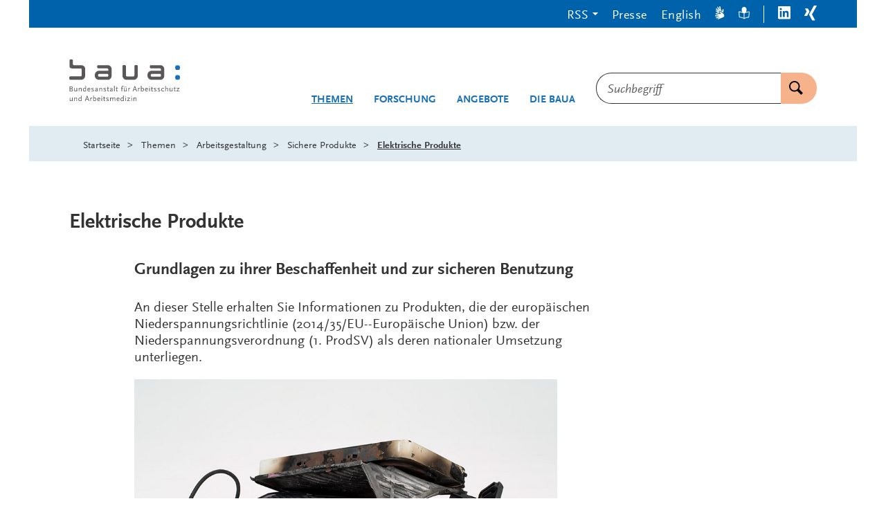

--- FILE ---
content_type: text/html;charset=UTF-8
request_url: https://www.baua.de/DE/Themen/Arbeitsgestaltung/Sichere-Produkte/Elektrische-Produkte
body_size: 30682
content:
<!doctype html>
<html lang="de">
<head>
  <base href="https://www.baua.de"/>
  <meta charset="UTF-8"/>
  <title>BAuA  -  Elektrische Produkte  -  Bundesanstalt für Arbeitsschutz und Arbeitsmedizin</title>
  <meta name="title" content="Elektrische Produkte"/>
  <meta name="viewport" content="width=device-width, initial-scale=1.0, maximum-scale=1.5, user-scalable=1"/>
  <meta name="generator" content="Tremonia DXP 24.0"/>
  <meta name="google-site-verification" content="wSeVT3uv0etCzXZrIW34LEKQzwYNWanxCifLR1LLrsY" />
  <meta name="description" content="Bundesanstalt für Arbeitsschutz und Arbeitsmedizin - Elektrische Produkte"/>
                
  <!--
     Realisiert mit Tremonia DXP.
     www.tremonia-dxp.de
   -->
  <link rel="canonical" href="https://www.baua.de/DE/Themen/Arbeitsgestaltung/Sichere-Produkte/Elektrische-Produkte"/>
  <link rel="copyright" href="https://www.baua.de/DE/Services/Impressum" type="text/html" title="Impressum" />
  <link rel="help" href="https://www.baua.de/DE/Services/Hilfe" type="text/html" title="Hilfe" />
  <link rel="start" href="https://www.baua.de/DE/Home" type="text/html" title="Homepage" />
  <link rel="contents" href="https://www.baua.de/DE/Services/Sitemap" type="text/html" title="&Uuml;bersicht" />
  <link rel="search" href="https://www.baua.de/DE/Services/Suche" type="text/html" title="Suche" />
  <link rel="shortcut icon" href="https://www.baua.de/SiteGlobals/Frontend/Images/favicon.ico?__blob=normal&v=1" type="image/ico" />
  
  
<link rel="stylesheet" href="https://www.baua.de/SiteGlobals/Frontend/Styles/libs/_libs.css?v=1" type="text/css"/>
<link rel="stylesheet" href="https://www.baua.de/SiteGlobals/Frontend/Styles/small.css?v=40" type="text/css"/>
<link rel="stylesheet" href="https://www.baua.de/SiteGlobals/Frontend/Styles/medium.css?v=17" type="text/css"/>
<link rel="stylesheet" href="https://www.baua.de/SiteGlobals/Frontend/Styles/large.css?v=20" type="text/css"/>
<link rel="stylesheet" href="https://www.baua.de/SiteGlobals/Frontend/Styles/xlarge.css?v=28" type="text/css"/>
<link rel="stylesheet" href="https://www.baua.de/SiteGlobals/Frontend/Styles/xxlarge.css?v=8" type="text/css"/>

<link rel="stylesheet" href="https://www.baua.de/SiteGlobals/Frontend/Styles/addon_usability.css?v=19" type="text/css"/>
<link rel="stylesheet" href="https://www.baua.de/SiteGlobals/Frontend/Styles/addon_print.css?v=13" type="text/css" media="print"/>
<link rel="stylesheet" href="https://www.baua.de/SiteGlobals/Frontend/Styles/custom.css?v=4" type="text/css"/>



</head>
<body class="gsb js-off lang-de  " data-nn="694254fb85ec843c1870d817">
  
  














<div id="wrapperOuter" class="wrapperOuter">
  <div id="wrapperInner" class="wrapperInner">
    <div id="wrapperDivisions" class="wrapperDivisions">
      <a id="Start"></a>
      <header class="l-header js-header-sticky" aria-labelledby="l-header__headline" data-qa-header="">
        <h1 id="l-header__headline" hidden>Navigation und Service</h1>
        <nav class="c-navskip" aria-labelledby="navskiphead">
          <p id="navskiphead" class="c-navskip__header">
            <em>Springe direkt zu:</em>
          </p>
          <ul class="c-navskip__list">
            <li class="c-navskip__item">
              <a class="c-navskip__link" href="https://www.baua.de/DE/Themen/Arbeitsgestaltung/Sichere-Produkte/Elektrische-Produkte#content">Inhalt</a>
            </li>
            <li class="c-navskip__item">
              <a class="c-navskip__link"
                 href="https://www.baua.de/DE/Themen/Arbeitsgestaltung/Sichere-Produkte/Elektrische-Produkte#navPrimary">Hauptmenü</a>
            </li>
            <li class="c-navskip__item js-navskip-search">
              <button class="c-navskip__link">Suche</button>
            </li>
          </ul>
        </nav>


        <div class="l-header__service-meta">
          <nav aria-labelledby="serviceNavH" class="c-service-meta navServiceMeta" data-qa-servicemeta="">
    <div class="c-service-meta__wrapper row">
      <div class="columns">
        <h2 id="serviceNavH" class="aural" aria-hidden="true">Servicemenü</h2>
        <ul class="c-service-meta__list">

          <li class="c-service-meta__item c-service-meta__item--rss tabs-container navDropDown">

                <button class="c-service-meta__link heading">RSS</button>
                  <div class="c-service-meta__rss-wrapper is-hidden">
                    <ul class="c-service-meta__rss-list">
                      <li class="c-service-meta__rss-item">
                          <a class="c-service-meta__rss-link" href="https://www.baua.de/DE/Angebote/Aktuelles/RSS/BAuA-Aktuell-RSS-Feed.xml?nn=694254fb85ec843c1870d817">
                            BAuA-Aktuell-RSS-Feed</a>
                        </li>
                      <li class="c-service-meta__rss-item">
                          <a class="c-service-meta__rss-link" href="https://www.baua.de/DE/Services/Presse/RSS/BAuA-Presse-RSS-Feed.xml?nn=694254fb85ec843c1870d817">
                            BAuA-Presse-RSS-Feed</a>
                        </li>
                      <li class="c-service-meta__rss-item">
                          <a class="c-service-meta__rss-link" href="https://www.baua.de/DE/Themen/Monitoring-Evaluation/Marktueberwachung-Produktsicherheit/RSS/Produktrueckrufe-RSS-Feed.xml?nn=694254fb85ec843c1870d817">
                            Produktrueckrufe-RSS-Feed</a>
                        </li>
                      <li class="c-service-meta__rss-item">
                          <a class="c-service-meta__rss-link" href="https://www.baua.de/DE/Themen/Chemikalien-Biostoffe/Gefahrstoffe/RSS/Gefahrstoff-RSS-Feed.xml?nn=694254fb85ec843c1870d817">
                            Gefahrstoff-RSS-Feed</a>
                        </li>
                      <li class="c-service-meta__rss-item">
                          <a class="c-service-meta__rss-link" href="https://www.baua.de/DE/Services/RSS/RSS?nn=694254fb85ec843c1870d817">
                            Was sind RSS-<span lang="en-GB">Feeds</span>?</a>
                        </li>
                      </ul>
                  </div>
                </li>
            <li class="c-service-meta__item navPresse ">

                <a href="https://www.baua.de/DE/Services/Presse"
         aria-current="false"
          class="c-service-meta__link  is-internal-link">
        <span  class="c-service-meta__link__text">
          Presse</span>
      </a>
    </li>
            <li class="c-service-meta__item ">

                <a title=""
   class="c-service-meta__link lang_en"
  
   href="https://www.baua.de/EN/Topics/Work-design/Safe-products/Electrical-products"
   xml:lang="en"
   hreflang="en"
   lang="en">
    <span >
      English</span>
</a>

</li>
            <li class="c-service-meta__item navServiceGS ">

                <a href="https://www.baua.de/DE/Services/Gebaerdensprache"
         aria-current="false"
          class="c-service-meta__link  is-internal-link"
         aria-label="Gebärdensprache" title="Gebärdensprache"
         >
        <span  class="c-service-meta__link__text">
          <svg width="14px" height="20px" viewBox="0 0 14 20" version="1.1" xmlns="http://www.w3.org/2000/svg" fill="currentColor" aria-hidden="true">
  <path d="M3.66052029,9.44202051 C3.88252029,9.50868718 4.10852029,9.58048205 4.33752029,9.65432821 C4.81852029,9.80817436 5.31652029,9.96202051 5.77452029,10.0707385 L5.90752029,10.1004821 L5.91952029,10.1004821 L6.03152029,10.1209949 L6.23152029,10.1579179 L6.26252029,10.1579179 L6.43852029,10.1804821 L6.45252029,10.1804821 L6.66652029,10.1907385 C6.26752029,9.93884103 5.94252029,9.58068718 5.72652029,9.15453333 C5.51052029,8.72827692 5.41052029,8.24991795 5.43752029,7.77022564 C5.45352029,7.39412308 5.61352029,7.03945641 5.88152029,6.78273846 C6.15052029,6.52612308 6.50652029,6.38786667 6.87352029,6.39791795 C7.70352029,6.50591795 8.48852029,6.84745641 9.14052029,7.38458462 C9.28952029,7.48714872 9.49052029,7.65125128 9.70152029,7.81843077 C9.89252029,7.97022564 10.0935203,8.12612308 10.2625203,8.25330256 C10.4995203,8.4266359 10.7315203,8.58971282 10.9565203,8.7466359 C11.2285203,8.93637949 11.4915203,9.12509744 11.7475203,9.31894359 C11.8395203,8.77740513 11.9055203,8.19689231 12.0075203,7.57535385 C12.0815203,7.13125128 12.2195203,6.51381538 12.2745203,6.16612308 C12.3565203,5.68099487 12.6075203,3.66974359 11.6575203,4.04307692 C10.5455203,4.47996923 10.7345203,5.8492 10.4895203,6.70253333 C10.4725203,6.75545641 10.4455203,6.80417436 10.4085203,6.84581538 C10.3725203,6.88745641 10.3285203,6.92109744 10.2795203,6.94468718 C10.2305203,6.96827692 10.1765203,6.98140513 10.1225203,6.98314872 C10.0685203,6.98489231 10.0145203,6.97525128 9.96352029,6.95484103 C9.73552029,6.85914872 9.52752029,6.71996923 9.35052029,6.54458462 C9.23952029,6.42909744 9.13952029,6.30304615 9.05052029,6.16817436 L9.03552029,6.14048205 C8.99552029,6.08202051 8.95952029,6.02109744 8.92752029,5.95791795 L8.90252029,5.91381538 C8.86952029,5.85545641 8.84052029,5.79473846 8.81452029,5.73227692 L8.79152029,5.6717641 L8.71252029,5.49535385 L8.68452029,5.42561026 L8.61952029,5.23073846 L8.60252029,5.17945641 L8.53852029,4.94766154 L8.52352029,4.91996923 L8.45952029,4.65125128 C8.09252029,3.09128205 8.07752029,1.20615385 7.39652029,0.340512821 C7.33252029,0.253682051 7.24952029,0.183425641 7.15452029,0.135384615 C7.06452029,0.0723692308 6.96252029,0.0303589744 6.85452029,0.0123076923 L6.84152029,0.0123076923 C6.80352029,0.00619487179 6.76552029,0.00208205128 6.72752029,0 L6.70252029,0.0041025641 C6.66152029,0.00563076923 6.62152029,0.012174359 6.58152029,0.0235897436 L6.53252029,0.0502564103 L6.50252029,0.0779487179 L6.45252029,0.107692308 L6.40252029,0.162051282 L6.36452029,0.207179487 L6.32452029,0.265641026 L6.29352029,0.32 L6.27252029,0.392820513 L6.24652029,0.456410256 L6.23252029,0.525128205 L6.21152029,0.597948718 L6.21152029,0.685128205 L6.20252029,0.764102564 L6.20252029,0.851282051 L6.18752029,0.929230769 L6.19652029,1.02153846 L6.19652029,1.10871795 L6.20552029,1.20102564 L6.20552029,1.28410256 L6.21952029,1.38666667 L6.21952029,1.46974359 L6.24152029,1.56717949 L6.24152029,1.65025641 L6.26352029,1.74769231 L6.27552029,1.82666667 L6.28952029,1.92923077 L6.30952029,2.00307692 L6.33352029,2.12307692 L6.33352029,2.16923077 L6.36552029,2.32205128 L6.38752029,2.45641026 C6.52152029,3.17435897 6.66652029,3.79794872 6.75552029,4.39381538 L6.77452029,4.54150769 C6.80252029,4.71709744 6.82052029,4.89412308 6.82852029,5.0717641 C6.77552029,5.02868718 6.71652029,4.97637949 6.65852029,4.92509744 L6.64552029,4.88817436 C6.59552029,4.83145641 6.53952029,4.76550769 6.47852029,4.69022564 L6.44552029,4.64817436 C6.39252029,4.56817436 6.33952029,4.4892 6.28152029,4.39996923 L6.25152029,4.34355897 C6.19352029,4.25432821 6.14352029,4.16099487 6.07952029,4.0625641 L6.05952029,4.02564103 L5.90252029,3.73641026 L5.86252029,3.66153846 L5.71452029,3.36820513 C5.03952029,2.02666667 4.34152029,0.481025641 3.60252029,0.73025641 C3.45752029,0.790574359 3.34052029,0.905353846 3.27552029,1.05116923 C3.21052029,1.19698462 3.20152029,1.36283077 3.25152029,1.51487179 C3.67552029,3.00205128 4.96752029,4.81432821 5.36852029,6.29432821 C4.46852029,6.25740513 2.16252029,2.1374359 1.41552029,3.37538462 C1.32952029,3.53513846 1.28852029,3.71636923 1.29652029,3.89877949 C1.30552029,4.0812 1.36352029,4.25761026 1.46352029,4.40817436 C2.38052029,5.88304615 3.47552029,6.47689231 4.40252029,7.85432821 C3.55552029,8.13637949 1.86752029,5.58253333 1.03852029,6.35996923 C0.960520292,6.4426359 0.917520292,6.55289231 0.917520292,6.66766154 C0.917520292,6.78243077 0.960520292,6.89278974 1.03852029,6.97535385 C1.86252029,7.85196923 2.73852029,8.6757641 3.66052029,9.44202051 Z" />
  <path d="M3.80352029,18.6574051 C3.83352029,18.7430462 3.88852029,18.8167897 3.96252029,18.8678667 C4.03552029,18.918841 4.12352029,18.9446872 4.21252029,18.9415077 C4.25552029,18.9416103 4.29852029,18.9350462 4.34052029,18.9220205 C6.23352029,18.3189436 7.01452029,17.8317641 8.43452029,17.2717641 C9.68752029,16.8497128 10.9095203,16.335559 12.0905203,15.7333026 C13.8065203,14.7394564 13.5665203,12.8256103 12.2445203,11.1497128 C11.4805203,10.3516615 10.6195203,9.65832821 9.68252029,9.08714872 C9.32552029,8.82355897 8.84552029,8.42561026 8.56552029,8.22150769 C8.07052029,7.8226359 7.49152029,7.54889231 6.87552029,7.42253333 C6.81752029,7.41648205 6.75852029,7.42335385 6.70352029,7.44273846 C6.64952029,7.46212308 6.59852029,7.49361026 6.55752029,7.53484103 C6.51552029,7.57617436 6.48252029,7.62632821 6.46152029,7.68181538 C6.44052029,7.73730256 6.43152029,7.79689231 6.43552029,7.85637949 C6.32952029,9.07381538 7.61152029,9.49740513 8.25152029,10.1015077 C8.28952029,10.1404821 8.32052029,10.1872513 8.34152029,10.238841 C8.36152029,10.2904308 8.37252029,10.3458154 8.37152029,10.4016103 C8.37052029,10.4574051 8.35852029,10.5123795 8.33552029,10.5632513 C8.31352029,10.6141231 8.28152029,10.6597641 8.24152029,10.6974051 C8.05752029,10.8653026 7.84552029,10.9961744 7.61552029,11.0830462 C7.46452029,11.1361744 7.30952029,11.1746359 7.15252029,11.1979179 L7.12152029,11.1979179 C7.05252029,11.2088923 6.98352029,11.2153538 6.91452029,11.2174051 L6.86252029,11.2174051 C6.82352029,11.2174051 6.78152029,11.2174051 6.73952029,11.2174051 C6.71352029,11.2174051 6.68852029,11.2174051 6.66452029,11.2174051 L6.60352029,11.2184308 L6.41552029,11.2102256 L6.34252029,11.2050974 L6.14252029,11.1794564 L6.09052029,11.1733026 L5.85952029,11.1312513 L5.82852029,11.1312513 L5.56552029,11.0717641 C4.32252029,10.6425333 3.04752029,10.3214051 1.75352029,10.1117641 C1.60752029,10.1102256 1.46152029,10.1254051 1.31952029,10.1568923 C1.21552029,10.1779179 1.11752029,10.223559 1.03452029,10.2902256 C0.939520292,10.3453026 0.858520292,10.4208923 0.795520292,10.5117641 L0.785520292,10.5209949 C0.764520292,10.5541231 0.745520292,10.5883795 0.728520292,10.623559 L0.719520292,10.6512513 C0.702520292,10.6896103 0.690520292,10.7299179 0.683520292,10.7712513 L0.683520292,10.8256103 L0.696520292,10.8707385 L0.696520292,10.9250974 L0.720520292,10.9968923 L0.743520292,11.0502256 L0.777520292,11.1117641 L0.811520292,11.1640718 L0.866520292,11.2153538 L0.910520292,11.2676615 L0.964520292,11.3107385 L1.01952029,11.3620205 L1.09452029,11.4030462 L1.15952029,11.4450974 L1.23452029,11.4871487 L1.29952029,11.5292 L1.38452029,11.5609949 L1.45952029,11.6020205 L1.54452029,11.6338154 L1.61952029,11.6666359 L1.71952029,11.6984308 L1.79452029,11.7312513 L1.88952029,11.7538154 L1.96452029,11.7866359 L2.05952029,11.8092 L2.13352029,11.8327897 L2.23352029,11.8645846 L2.30352029,11.8727897 L2.41952029,11.903559 L2.46152029,11.9199692 L2.60952029,11.9579179 L2.73652029,11.9968923 C3.42252029,12.1886872 4.03652029,12.3292 4.59452029,12.5097128 L4.73252029,12.5568923 C4.89852029,12.6081744 5.06152029,12.6695077 5.22052029,12.7404821 C5.15952029,12.7712513 5.08852029,12.8020205 5.02052029,12.8327897 L4.97952029,12.8440718 C4.90752029,12.8659179 4.82452029,12.8884821 4.73252029,12.9117641 L4.68152029,12.9230462 L4.39152029,12.9650974 L4.32952029,12.9650974 C4.22952029,12.9794564 4.12252029,12.9845846 4.00852029,12.9999692 L3.96652029,12.9999692 L3.64452029,13.0163795 L3.56152029,13.0163795 L3.23852029,13.023559 C1.76452029,13.0543282 0.106520292,13.023559 0.00152029218,13.8061231 C-0.00947970782,13.9662256 0.0395202922,14.1244821 0.138520292,14.2486872 C0.237520292,14.3728923 0.378520292,14.4538154 0.534520292,14.474841 C0.988520292,14.5456103 1.44652029,14.5775077 1.90652029,14.5702256 C2.65752029,14.5702256 3.46252029,14.5179179 4.21452029,14.5179179 C4.69452029,14.5079692 5.17552029,14.5422256 5.65052029,14.6204821 C5.22252029,15.4358667 0.601520292,15.7486872 1.35652029,16.9794564 C1.44452029,17.1120718 1.56452029,17.2196615 1.70452029,17.2924821 C1.84352029,17.3652 1.99952029,17.4007897 2.15652029,17.3958667 C2.19552029,17.4032513 2.23552029,17.4083795 2.27652029,17.4112513 C3.97052029,17.2194564 4.97152029,16.4707385 6.58752029,16.2194564 C6.46152029,17.1189436 3.48352029,17.5517641 3.80352029,18.6574051 Z" />
</svg>
</span>
      </a>
    </li>
            <li class="c-service-meta__item navServiceLS ">

                <a href="https://www.baua.de/DE/Services/Leichte-Sprache"
         aria-current="false"
          class="c-service-meta__link  is-internal-link"
         aria-label="Leichte Sprache" title="Leichte Sprache"
         >
        <span  class="c-service-meta__link__text">
          <svg width="16px" height="18px" viewBox="0 0 16 18" version="1.1" xmlns="http://www.w3.org/2000/svg" fill="currentColor" aria-hidden="true">
  <path d="M15.6,6.66666667 L14.8,6.66666667 C14.1,6.66666667 12.9,6.66666667 10.6,7.38461538 C10.8,6.97435897 11,6.46153846 11,5.94871795 C11.3,5.94871795 11.6,5.64102564 11.6,5.33333333 C11.6,5.02564103 11.5,4.82051282 11.3,4.71794872 C11.4,4.30769231 11.5,3.8974359 11.5,3.48717949 C11.4,1.43589744 9.9,0 8,0 C6.1,0 4.6,1.43589744 4.6,3.48717949 C4.6,3.8974359 4.7,4.30769231 4.8,4.71794872 C4.6,4.71794872 4.4,4.92307692 4.4,5.23076923 C4.4,5.53846154 4.7,5.84615385 5,5.84615385 C5,6.35897436 5.2,6.76923077 5.4,7.28205128 C3.3,6.66666667 1.8,6.56410256 1.2,6.56410256 L0.4,6.56410256 C0.2,6.66666667 0,6.87179487 0,7.17948718 L0.8,14.8717949 C0.8,15.1794872 1,15.2820513 1.3,15.2820513 C5.3,15.3846154 7.7,17.2307692 7.7,17.3333333 C7.8,17.4358974 7.9,17.4358974 8,17.4358974 L8.2,17.4358974 C8.3,17.4358974 8.3,17.4358974 8.3,17.3333333 C8.6,17.1282051 11,15.4871795 14.7,15.3846154 C15,15.3846154 15.1,15.1794872 15.2,14.974359 L16,7.17948718 C16,6.87179487 15.8,6.66666667 15.6,6.66666667 Z M7.5,16 C6.5,15.3846154 4.5,14.4615385 1.7,14.3589744 L1.1,7.58974359 C2.2,7.58974359 4.5,7.79487179 7.4,9.33333333 L7.4,16 L7.5,16 Z M14.3,14.3589744 C11.5,14.5641026 9.5,15.4871795 8.5,16 L8.5,9.33333333 C11.5,7.79487179 13.7,7.58974359 14.8,7.58974359 L15,7.58974359 L14.3,14.3589744 Z" />
</svg>
</span>
      </a>
    </li>
            <li class="c-service-meta__item navLinkedIn c-service-meta__item--seperator">

                <a href="https://www.linkedin.com/company/bundesanstalt-f%C3%BCr-arbeitsschutz-und-arbeitsmedizin"
     target="_blank"
     rel="noopener noreferrer"
      class="c-service-meta__link is-external-link"
     title="Öffnet neues Fenster"
     >
    <span  class="c-service-meta__link__text">
      <svg width="18px" height="19px" viewBox="0 0 18 19" version="1.1" xmlns="http://www.w3.org/2000/svg" fill="currentColor">
  <path d="M16.6575,2.49648741e-05 L1.3425,2.49648741e-05 C0.616689623,-0.00442537751 0.0203751829,0.586678465 0,1.33081944 L0,17.0769733 C0.0163914914,17.8229089 0.615076599,18.4163627 1.3425,18.4078353 L16.6575,18.4078353 C17.3849234,18.4163627 17.9836085,17.8229089 18,17.0769733 L18,1.33081944 C17.9796248,0.586678465 17.3833104,-0.00442537751 16.6575,2.49648741e-05 Z M5.3325,15.7000502 L2.6925,15.7000502 L2.6925,6.92312714 L5.3325,6.92312714 L5.3325,15.7000502 Z M4.0425,5.70005021 C3.19951163,5.70030247 2.510362,5.01055529 2.49,4.14620406 C2.47516208,3.71941419 2.63395877,3.305502 2.92838713,3.00352419 C3.22281549,2.70154638 3.62637988,2.53867799 4.0425,2.55389637 C4.85610068,2.61200082 5.48715897,3.30587518 5.48715897,4.14235791 C5.48715897,4.97884064 4.85610068,5.67271499 4.0425,5.73081944 L4.0425,5.70005021 Z M15.36,15.6462041 L12.75,15.6462041 L12.75,11.3538964 C12.75,10.3308194 12.75,9.00005021 11.355,9.00005021 C9.96,9.00005021 9.75,10.1231271 9.75,11.2538964 L9.75,15.6000502 L7.08,15.6000502 L7.08,6.92312714 L9.57,6.92312714 L9.57,8.07697329 L9.6225,8.07697329 C10.1427698,7.15026725 11.1234189,6.5984157 12.165,6.64620406 C14.8575,6.64620406 15.36,8.49235791 15.36,10.8385118 L15.36,15.6462041 Z" />
</svg>
</span>
    <span class="aural">LinkedIn</span>
  </a>
</li>
            <li class="c-service-meta__item navXing ">

                <a href="https://www.xing.com/pages/bundesanstaltfurarbeitsschutzundarbeitsmedizin"
     target="_blank"
     rel="noopener noreferrer"
      class="c-service-meta__link is-external-link"
     title="Öffnet neues Fenster"
     >
    <span  class="c-service-meta__link__text">
      <svg width="18px" height="22px" viewBox="0 0 18 22" version="1.1" xmlns="http://www.w3.org/2000/svg" fill="currentColor">
  <path d="M5.50221601,4.83902675 C5.35709316,4.48957716 5.02500108,4.26049617 4.65471601,4.25441136 L1.65471601,4.25441136 C1.49475927,4.24509845 1.34055189,4.31699 1.24221601,4.44671905 C1.16066838,4.59469256 1.16066838,4.77566863 1.24221601,4.92364213 L3.28971601,8.56210367 L3.28971601,8.56210367 L0.0647160138,14.4005652 C-0.0215720046,14.5472226 -0.0215720046,14.7308309 0.0647160138,14.8774883 C0.146675226,15.0168746 0.296141663,15.0994202 0.454716014,15.0928729 L3.45471601,15.0928729 C3.82228859,15.0810866 4.14726367,14.8447411 4.27971601,14.4928729 L7.54971601,8.56210367 C7.54971601,8.56210367 5.50221601,4.83902675 5.50221601,4.83902675 Z M17.809716,0.677488286 C17.8884017,0.528756182 17.8884017,0.349297312 17.809716,0.200565209 C17.7195864,0.0682003689 17.5694396,-0.00734517777 17.412216,0.000565208644 L14.352216,0.000565208644 C13.9900208,0.0110573593 13.6699561,0.24510276 13.542216,0.592872901 C13.542216,0.592872901 7.01721601,12.4621037 6.79221601,12.8467191 L11.097216,20.9467191 C11.2404876,21.2953969 11.5684948,21.526684 11.937216,21.5390267 L14.937216,21.5390267 C15.0976369,21.5528856 15.2527394,21.4762918 15.342216,21.3390267 C15.4252803,21.1914662 15.4252803,21.0096642 15.342216,20.8621037 L11.074716,12.8621037 L17.809716,0.677488286 Z" />
</svg>
</span>
    <span class="aural">Xing</span>
  </a>
</li>
            </ul>
      </div>
    </div>
  </nav>

        </div>


        <div class="l-header__wrapper row ">
          <div class="l-header__logo xxlarge-5 xlarge-4 small-11 medium-10 columns">
            <div class="c-logo">
  <p class="c-logo__label">
    <a class="c-logo__link" id="anfang"
           href="https://www.baua.de/DE/Home"
           title="Logo: baua: Bundesanstalt für Arbeitsschutz und Arbeitsmedizin (Link zur Startseite)"
           aria-label="Logo: baua: Bundesanstalt für Arbeitsschutz und Arbeitsmedizin (Link zur Startseite)">
          <span class="c-logo__image">
            <svg xmlns="http://www.w3.org/2000/svg" xml:space="preserve" viewBox="0 154.721 512 202.558" aria-hidden="true">
  <path fill="#1A70B8" d="M493.975 231.261c.999-.481 3.756-.823 7.001-.823a24.831 24.831 0 0 1 6.679.693c5.642 1.609 5.945 18.349 0 20.143a24.309 24.309 0 0 1-6.742.712 25.58 25.58 0 0 1-6.612-.666c-5.929-1.507-5.706-17.831-.352-20.06l.026.001zm0-45.604c.999-.481 3.756-.823 7.001-.823a24.832 24.832 0 0 1 6.679.694c5.642 1.609 5.945 18.349 0 20.143-2.203.55-4.474.79-6.742.712a25.58 25.58 0 0 1-6.612-.666c-5.929-1.507-5.706-17.831-.352-20.06h.026z"/>
  <path fill="#5A5758" d="M15.602 350.723v-16h-2.654v9.784c-1.85 2.544-4.384 4.347-6.076 4.347-1.341 0-1.905-.813-1.905-2.773v-11.355H2.284v12.021c0 2.932 1.48 4.484 4.273 4.484 2.405 0 4.485-1.238 6.354-3.811v3.32l2.691-.017zm20.726 0v-11.959c0-2.996-1.378-4.447-4.199-4.447a6.744 6.744 0 0 0-4.273 1.591 15.753 15.753 0 0 0-2.192 2.19v-3.356H23.01v16h2.646v-9.804c2.774-3.069 4.522-4.272 6.15-4.272a1.718 1.718 0 0 1 1.628.853 4.51 4.51 0 0 1 .25 1.85v11.338l2.644.016zm17.877-4.875a8.828 8.828 0 0 1-1.729 1.73 5.936 5.936 0 0 1-3.108 1.091c-2.469 0-4.272-2.331-4.272-5.55 0-3.848 2.192-6.288 5.549-6.288 1.628 0 2.719.462 3.219 1.341a4.22 4.22 0 0 1 .314 2.117v5.55l.027.009zm2.682 4.875v-25.748h-2.682v10.424a5.774 5.774 0 0 0-3.81-1.092c-4.735 0-8.157 3.699-8.157 8.869 0 4.734 2.774 8.018 6.677 8.018a7.035 7.035 0 0 0 5.299-2.469v2.017l2.673-.019zm29.493-9.535h-7.593l3.81-10.664 3.783 10.664zm6.474 9.535L84.16 326.74h-3.117l-8.693 23.982h3.117l2.405-6.892h9.433l2.405 6.892h3.144v.001zm13.623-15.334a3.203 3.203 0 0 0-2.044-1.092c-1.202 0-2.192.777-4.171 3.32v-2.895h-2.654v16h2.654v-9.535c1.517-2.775 2.774-4.199 3.783-4.199.314 0 .601.176 1.128.639l1.304-2.229v-.009zm15.685 6.715c0 2.683-.638 4.17-2.405 5.4a6.577 6.577 0 0 1-2.543 1.128 9.234 9.234 0 0 1-1.378.14 4.945 4.945 0 0 1-2.331-.49v-10.174a6.632 6.632 0 0 1 3.958-1.268c2.969 0 4.698 1.979 4.698 5.301l.001-.037zm2.895-.112c0-4.625-2.682-7.695-6.714-7.695a13.172 13.172 0 0 0-3.006.352 8.751 8.751 0 0 0-1.85.74v-10.414h-2.645v25.295a5.56 5.56 0 0 0 1.628.563c1.058.226 2.137.343 3.218.353 5.688 0 9.359-3.606 9.359-9.185l.01-.009zm15.371-1.48h-7.843c.601-2.469 2.155-3.811 4.384-3.811 2.229 0 3.431 1.342 3.459 3.82v-.009zm2.922 1.951v-1.554c0-3.995-2.442-6.64-6.178-6.64-4.559 0-7.556 3.356-7.556 8.442s3.006 8.442 7.454 8.442c2.081 0 3.431-.461 5.79-1.94l-1.063-2.081c-1.729 1.202-2.774 1.592-4.171 1.592-3.247 0-5.226-2.367-5.226-6.252l10.95-.009zm8.453 8.26v-16h-2.654v16h2.654zm.426-21.577a1.729 1.729 0 1 0-1.729 1.729 1.738 1.738 0 0 0 1.729-1.729zm14.399 20.022-1.082-1.766c-1.128.85-1.656 1.127-2.331 1.127s-.925-.25-.925-.775c0-.176 0-.49-.074-.99v-9.849h4.236v-2.22h-4.236v-4.625h-2.682v4.625l-2.682.675v1.545h2.682v10.673c0 2.118 1.239 3.569 3.07 3.569 1.276 0 2.155-.462 4.023-2.017l.001.028zm15.75-2.58c0-2.506-.925-3.607-4.347-5.013-2.895-1.202-3.32-1.442-3.958-2.081a1.388 1.388 0 0 1-.389-.989c0-1.202 1.166-2.017 2.969-2.017a6.904 6.904 0 0 1 1.85.287 7.186 7.186 0 0 1 2.294 1.063l1.304-2.154a9.037 9.037 0 0 0-3.107-1.201 12.966 12.966 0 0 0-2.044-.176c-3.699 0-6.076 1.729-6.076 4.521 0 1.942 1.064 3.032 4.171 4.348 2.857 1.165 3.598 1.627 4.235 2.543.203.328.311.705.314 1.093 0 1.237-1.202 2.116-2.83 2.116a9.324 9.324 0 0 1-3.7-.925l-1.202-.638-1.091 2.219a11.335 11.335 0 0 0 3.783 1.342c.735.136 1.481.205 2.229.214 3.496 0 5.549-1.73 5.549-4.625l.046.073zM213 350.723v-11.959c0-2.996-1.378-4.447-4.208-4.447a6.743 6.743 0 0 0-4.272 1.591 15.972 15.972 0 0 0-2.229 2.229c-.176-2.579-1.517-3.811-4.171-3.811a6.734 6.734 0 0 0-4.273 1.592 15.699 15.699 0 0 0-2.192 2.19v-3.356h-2.645v16h2.645v-9.813c2.774-3.069 4.522-4.272 6.15-4.272a1.761 1.761 0 0 1 1.627.853c.236.586.322 1.221.25 1.85v11.338h2.645v-9.766l.74-.777c2.331-2.506 3.921-3.496 5.401-3.496a1.765 1.765 0 0 1 1.628.852c.236.586.321 1.223.25 1.851v11.338l2.654.013zm16.749-10.211h-7.843c.601-2.469 2.155-3.811 4.384-3.811s3.422 1.342 3.459 3.82v-.009zm2.894 1.978v-1.553c0-3.996-2.441-6.642-6.178-6.642-4.56 0-7.556 3.356-7.556 8.442 0 5.088 3.006 8.445 7.455 8.445 2.081 0 3.431-.463 5.789-1.942l-1.063-2.081c-1.729 1.201-2.774 1.591-4.171 1.591-3.246 0-5.225-2.367-5.225-6.252l10.949-.008zm16.287 3.358a8.828 8.828 0 0 1-1.729 1.73 5.936 5.936 0 0 1-3.107 1.091c-2.469 0-4.273-2.331-4.273-5.55 0-3.848 2.192-6.288 5.549-6.288 1.627 0 2.719.462 3.209 1.341.285.667.394 1.396.314 2.117v5.55l.037.009zm2.682 4.875v-25.748h-2.682v10.424a5.777 5.777 0 0 0-3.811-1.092c-4.735 0-8.157 3.699-8.157 8.869 0 4.734 2.774 8.018 6.677 8.018a7.035 7.035 0 0 0 5.299-2.469v2.017l2.674-.019zm10.034 0v-16h-2.691v16h2.691zm.426-21.577a1.73 1.73 0 1 0-1.73 1.729 1.739 1.739 0 0 0 1.73-1.729zm18.996 21.577v-2.367h-9.935l9.935-12.504v-1.129H267.75v2.367h9.322l-9.785 12.291v1.342h13.781zm8.508 0v-16h-2.654v16h2.654zm.426-21.577a1.728 1.728 0 1 0-3.458 0c0 .955.772 1.729 1.729 1.729a1.739 1.739 0 0 0 1.729-1.729zm20.448 21.577v-11.959c0-2.996-1.378-4.447-4.199-4.447a6.743 6.743 0 0 0-4.272 1.591 15.692 15.692 0 0 0-2.191 2.19v-3.356h-2.645v16h2.645v-9.804c2.773-3.069 4.521-4.272 6.142-4.272a1.715 1.715 0 0 1 1.627.853c.214.592.299 1.223.25 1.85v11.338l2.643.016zM13.79 299.449a4.26 4.26 0 0 1-1.239 3.107c-.814.666-1.628.924-3.7.924H4.818v-8.23h3.996c3.181 0 4.985 1.518 4.985 4.236l-.009-.037zm-.925-10.914a4.26 4.26 0 0 1-1.128 3.006c-.777.777-1.517 1.027-3.182 1.027H4.818v-7.557h3.996c1.803 0 2.543.213 3.144.852a3.76 3.76 0 0 1 .925 2.682l-.018-.01zm3.958 11.099a5.67 5.67 0 0 0-4.8-5.975 5.548 5.548 0 0 0 3.995-5.364 5.95 5.95 0 0 0-1.85-4.271c-1.165-1.063-2.404-1.442-4.624-1.442h-7.62v23.313h8.619a5.947 5.947 0 0 0 6.326-6.215l-.046-.046zm19.828 6.252v-15.999h-2.682v9.784c-1.85 2.544-4.384 4.347-6.076 4.347-1.341 0-1.905-.813-1.905-2.773V289.89h-2.654v12.021c0 2.932 1.48 4.484 4.273 4.484 2.405 0 4.485-1.238 6.354-3.811v3.32l2.69-.018zm20.689 0v-11.977c0-3.007-1.378-4.448-4.199-4.448a6.742 6.742 0 0 0-4.272 1.59 15.606 15.606 0 0 0-2.192 2.192v-3.356H44.06v15.999h2.645v-9.784c2.774-3.07 4.522-4.272 6.141-4.272a1.726 1.726 0 0 1 1.628.853c.211.592.296 1.221.25 1.85v11.338l2.616.015zm17.914-4.884a8.695 8.695 0 0 1-1.729 1.693 5.945 5.945 0 0 1-3.108 1.101c-2.469 0-4.272-2.331-4.272-5.55 0-3.848 2.192-6.289 5.549-6.289 1.628 0 2.719.463 3.219 1.342.285.667.394 1.396.314 2.117v5.55l.027.036zm2.682 4.875v-25.748h-2.682v10.424a5.774 5.774 0 0 0-3.81-1.092c-4.735 0-8.157 3.699-8.157 8.869 0 4.734 2.774 8.018 6.677 8.018a7.035 7.035 0 0 0 5.299-2.469v2.016l2.673-.018zm16.703-10.201h-7.843c.602-2.47 2.155-3.811 4.384-3.811s3.422 1.341 3.459 3.811zm2.895 1.978v-1.553c0-3.996-2.433-6.642-6.178-6.642-4.56 0-7.556 3.356-7.556 8.442 0 5.088 3.005 8.443 7.454 8.443 2.081 0 3.431-.462 5.79-1.941l-1.063-2.08c-1.729 1.201-2.775 1.591-4.171 1.591-3.246 0-5.225-2.367-5.225-6.252l10.949-.008zm16.471 4.117c0-2.508-.925-3.606-4.347-5.014-2.895-1.203-3.32-1.451-3.958-2.081a1.383 1.383 0 0 1-.388-.989c0-1.203 1.165-2.017 2.969-2.017a6.78 6.78 0 0 1 1.85.286c.821.214 1.597.57 2.293 1.055l1.304-2.154a9.048 9.048 0 0 0-3.107-1.203 13.589 13.589 0 0 0-2.044-.176c-3.699 0-6.076 1.73-6.076 4.523 0 1.941 1.063 3.043 4.171 4.346 2.858 1.166 3.607 1.629 4.236 2.545.203.328.312.705.314 1.09 0 1.24-1.202 2.119-2.83 2.119a9.316 9.316 0 0 1-3.699-.926l-1.203-.638-1.091 2.229a11.36 11.36 0 0 0 3.783 1.34c.736.136 1.481.205 2.229.214 3.496 0 5.549-1.729 5.549-4.624l.045.075zm14.612.12c-2.293 1.655-3.107 2.045-4.31 2.045a1.99 1.99 0 0 1-2.154-2.082 3.116 3.116 0 0 1 .462-1.729l6.002-1.554v3.32zm3.996 2.228c-.814-.139-1.239-.426-1.304-.852v-9.82c0-2.471-2.016-3.996-5.225-3.996-3.422 0-5.753 1.451-5.753 3.57-.017.353.083.701.287.988l2.682-.563a1.628 1.628 0 0 1-.139-.602c0-.926.777-1.379 2.442-1.379 2.053 0 3.033.676 3.033 1.979v2.896l-5.549 1.304a4.257 4.257 0 0 0-3.57 4.448 3.989 3.989 0 0 0 4.272 4.208 7.16 7.16 0 0 0 3.395-.925 8.622 8.622 0 0 0 1.692-1.267c.139 1.517.925 2.08 3.107 2.229l.638-2.229-.008.011zm19.634 1.767v-11.977c0-3.007-1.378-4.448-4.208-4.448a6.743 6.743 0 0 0-4.273 1.59 15.66 15.66 0 0 0-2.192 2.192v-3.356h-2.645v15.999h2.645v-9.784c2.774-3.07 4.522-4.272 6.15-4.272a1.715 1.715 0 0 1 1.627.853c.211.592.297 1.221.25 1.85v11.338l2.646.015zm18.053-4.115c0-2.508-.925-3.606-4.347-5.014-2.895-1.203-3.32-1.451-3.958-2.081a1.383 1.383 0 0 1-.388-.989c0-1.203 1.165-2.017 2.969-2.017a6.78 6.78 0 0 1 1.85.286c.821.214 1.598.57 2.293 1.055l1.304-2.154a9.048 9.048 0 0 0-3.107-1.203c-.679-.11-1.365-.17-2.053-.176-3.699 0-6.076 1.73-6.076 4.523 0 1.941 1.063 3.043 4.171 4.346 2.858 1.166 3.607 1.629 4.236 2.545.203.328.312.705.314 1.09 0 1.24-1.202 2.119-2.83 2.119a9.316 9.316 0 0 1-3.699-.926l-1.202-.638-1.091 2.229a11.356 11.356 0 0 0 3.782 1.34c.732.135 1.475.205 2.22.214 3.496 0 5.549-1.729 5.549-4.624l.063.075zm13.919 2.551-1.101-1.758c-1.128.852-1.656 1.129-2.331 1.129s-.925-.25-.925-.776c0-.176 0-.499-.074-.989v-9.811h4.254v-2.229h-4.236v-4.625h-2.645v4.625l-2.682.665v1.554h2.682v10.664c0 2.117 1.239 3.569 3.07 3.569 1.267 0 2.155-.462 4.023-2.017h-.035v-.001zm13.095-2.431c-2.293 1.655-3.107 2.045-4.31 2.045a1.99 1.99 0 0 1-2.155-2.082 3.124 3.124 0 0 1 .462-1.729l6.002-1.554.001 3.32zm3.996 2.228c-.814-.139-1.239-.426-1.304-.852v-9.82c0-2.471-2.016-3.996-5.226-3.996-3.431 0-5.762 1.451-5.762 3.57-.018.353.083.701.287.988l2.682-.563a1.609 1.609 0 0 1-.139-.602c0-.926.777-1.379 2.432-1.379 2.053 0 3.043.676 3.043 1.979v2.896l-5.549 1.304a4.257 4.257 0 0 0-3.57 4.448 3.99 3.99 0 0 0 4.273 4.208 7.157 7.157 0 0 0 3.394-.925 8.622 8.622 0 0 0 1.692-1.267c.139 1.517.925 2.08 3.107 2.229l.638-2.229v.01h.002zm8.823 1.748-.009-11.57.009-14.188h-2.645l.009 14.346-.009 11.412h2.645zm14.686-1.545-1.091-1.766c-1.128.851-1.655 1.127-2.331 1.127-.675 0-.925-.248-.925-.775 0-.176 0-.5-.074-.99v-9.812h4.236v-2.229h-4.236v-4.625h-2.654v4.625l-2.682.666v1.555h2.682v10.662c0 2.118 1.239 3.57 3.07 3.57 1.276 0 2.155-.463 4.023-2.018l-.018.01zm27.44-23.767a7.677 7.677 0 0 0-3.533-.777c-4.208 0-6.89 2.896-6.89 7.455v2.646l-2.682.666v1.554h2.682v13.771h2.645v-13.762h3.783v-2.229h-3.783V287.9c0-3.81 1.341-5.649 4.06-5.649a7.46 7.46 0 0 1 2.618.526l1.091-2.219h.009v-.003zm13.669 25.331v-15.999h-2.682v9.784c-1.85 2.544-4.385 4.347-6.076 4.347-1.341 0-1.905-.813-1.905-2.773V289.89h-2.645v12.021c0 2.932 1.48 4.484 4.272 4.484 2.404 0 4.485-1.238 6.363-3.811v3.32l2.673-.018zm-7.733-20.208a1.783 1.783 0 1 0-3.568-.037 1.786 1.786 0 0 0 1.766 1.805h.037a1.804 1.804 0 0 0 1.765-1.768zm6.189 0a1.785 1.785 0 1 0-1.804 1.768h.037a1.806 1.806 0 0 0 1.767-1.768zm17.821 4.874a3.2 3.2 0 0 0-2.043-1.091c-1.203 0-2.191.775-4.172 3.32v-2.895h-2.645v15.998h2.645v-9.544c1.518-2.774 2.775-4.209 3.783-4.209.322 0 .601.177 1.127.64l1.305-2.229v.01zm24.795 5.79h-7.593l3.818-10.664 3.783 10.664H307zm6.475 9.535-8.656-23.98h-3.107l-8.686 23.98h3.107l2.405-6.891h9.434l2.404 6.891h3.099zm13.622-15.325a3.189 3.189 0 0 0-2.053-1.091c-1.202 0-2.192.775-4.171 3.32v-2.895h-2.636v15.998h2.682v-9.544c1.517-2.774 2.774-4.209 3.782-4.209.313 0 .602.177 1.129.64l1.304-2.229-.037.01zm15.685 6.714c0 2.684-.639 4.172-2.404 5.402a6.612 6.612 0 0 1-2.544 1.128 9.354 9.354 0 0 1-1.378.14 4.951 4.951 0 0 1-2.33-.49v-10.174a6.585 6.585 0 0 1 3.958-1.276c2.969 0 4.698 1.979 4.698 5.3v-.03zm2.895-.102c0-4.623-2.682-7.703-6.714-7.703a13.15 13.15 0 0 0-2.997.352 8.622 8.622 0 0 0-1.85.739v-10.423h-2.654v25.295c.511.27 1.061.461 1.628.563 1.06.227 2.137.344 3.219.353 5.688 0 9.359-3.606 9.359-9.185l.009.009zm15.371-1.488h-7.843c.602-2.47 2.155-3.811 4.384-3.811 2.229 0 3.432 1.341 3.459 3.811zm2.894 1.978v-1.553c0-3.996-2.441-6.642-6.179-6.642-4.56 0-7.556 3.356-7.556 8.442 0 5.088 3.006 8.443 7.454 8.443 2.081 0 3.422-.462 5.789-1.941l-1.063-2.08c-1.729 1.201-2.773 1.591-4.171 1.591-3.246 0-5.226-2.367-5.226-6.252l10.952-.008zm8.482 8.232v-15.999h-2.646v15.999h2.646zm.425-21.586a1.729 1.729 0 1 0-1.729 1.729c.954 0 1.729-.773 1.729-1.729zm14.399 20.022-1.091-1.766c-1.128.851-1.665 1.127-2.331 1.127-.665 0-.925-.248-.925-.775 0-.176 0-.5-.073-.99v-9.812h4.234v-2.229h-4.234v-4.625h-2.72v4.625l-2.683.666v1.555h2.683v10.662c0 2.118 1.238 3.57 3.07 3.57 1.275 0 2.154-.463 4.022-2.018l.048.01zm15.75-2.551c0-2.508-.925-3.606-4.347-5.014-2.896-1.203-3.319-1.451-3.958-2.081a1.385 1.385 0 0 1-.39-.989c0-1.203 1.166-2.017 2.97-2.017a6.78 6.78 0 0 1 1.85.286c.807.209 1.57.557 2.257 1.027l1.304-2.154a9.036 9.036 0 0 0-3.106-1.203 13.32 13.32 0 0 0-2.043-.176c-3.7 0-6.076 1.729-6.076 4.521 0 1.942 1.063 3.043 4.171 4.348 2.857 1.166 3.606 1.628 4.235 2.543.203.328.313.705.313 1.092 0 1.238-1.202 2.118-2.819 2.118a9.315 9.315 0 0 1-3.7-.925l-1.202-.64-1.091 2.229a11.34 11.34 0 0 0 3.781 1.342c.735.134 1.481.205 2.229.213 3.495 0 5.549-1.729 5.549-4.625l.073.105zm17.276 0c0-2.508-.926-3.606-4.348-5.014-2.895-1.203-3.319-1.451-3.958-2.081a1.384 1.384 0 0 1-.389-.989c0-1.203 1.165-2.017 2.969-2.017a6.799 6.799 0 0 1 1.851.286c.82.213 1.598.57 2.294 1.055l1.304-2.154a9.08 9.08 0 0 0-3.107-1.203c-.679-.11-1.364-.17-2.054-.176-3.699 0-6.076 1.73-6.076 4.523 0 1.941 1.064 3.043 4.172 4.346 2.857 1.166 3.606 1.629 4.235 2.545.206.326.318.703.323 1.09 0 1.24-1.202 2.119-2.829 2.119a9.32 9.32 0 0 1-3.7-.926l-1.202-.638-1.091 2.229a11.356 11.356 0 0 0 3.782 1.34c.734.136 1.48.205 2.229.214 3.495 0 5.549-1.729 5.549-4.624l.046.075zm18.821 2.875-1.378-2.082a5.647 5.647 0 0 1-3.848 1.342c-3.422 0-5.549-2.293-5.549-5.965s2.154-6.076 5.363-6.076a4.973 4.973 0 0 1 3.606 1.378l1.518-2.155a6.886 6.886 0 0 0-2.653-1.304 8.851 8.851 0 0 0-2.368-.323c-4.911 0-8.369 3.569-8.369 8.619 0 4.911 3.319 8.268 8.193 8.268a9.416 9.416 0 0 0 4.448-1.091 9.574 9.574 0 0 0 1.063-.601l-.026-.01zm18.016 1.24v-11.977c0-3.007-1.379-4.448-4.199-4.448a6.852 6.852 0 0 0-4.311 1.59 15.88 15.88 0 0 0-2.154 2.192v-13.114h-2.646v25.748h2.646v-9.775c2.773-3.07 4.484-4.272 6.149-4.272a1.66 1.66 0 0 1 1.591.853 3.97 3.97 0 0 1 .25 1.85v11.338l2.674.015zm20.559 0v-15.999h-2.682v9.784c-1.851 2.544-4.385 4.347-6.076 4.347-1.342 0-1.905-.813-1.905-2.773V289.89h-2.646v12.021c0 2.932 1.488 4.484 4.272 4.484 2.404 0 4.485-1.238 6.354-3.811v3.32l2.683-.018zm14.686-1.564-1.102-1.766c-1.128.851-1.655 1.127-2.331 1.127-.675 0-.925-.248-.925-.775 0-.176 0-.5-.073-.99v-9.812h4.235v-2.229h-4.235v-4.625h-2.653v4.625l-2.684.666v1.555h2.684v10.662c0 2.118 1.238 3.57 3.069 3.57 1.276 0 2.154-.463 4.032-2.018l-.017.01zm16.981 1.564v-2.368h-9.924l9.924-12.504v-1.127h-13.309v2.357h9.321l-9.784 12.301v1.341h13.772zm-129.016-53.641c-10.95 0-18.441-10.266-18.497-17.988v-5.993c0-7.658 7.492-18.081 18.903-18.081l43.319-.074v-5.734c0-2.774-2.321-5.651-6.575-5.66h-40.609c-5.688 0-5.965-14.566-.277-14.575l44.873-.046c9.443 0 17.785 8.509 17.785 16.888v33.275c0 7.723-6.642 17.988-17.026 17.988h-41.896zm43.81-20.207v-1.85c0-2.885-1.368-5.854-5.808-5.854h-35.44c-4.438 0-5.808 2.969-5.808 5.854v1.85c0 2.885 1.369 5.854 5.808 5.854h35.422c4.439 0 5.809-2.969 5.809-5.854h.017zM301.34 188.015c0-6.474 15.723-6.381 15.723.074v46.242c0 7.954-7.564 17.933-18.256 17.933h-34.174c-10.69 0-18.256-9.979-18.256-17.933v-46.066c0-6.474 15.676-6.474 15.723 0V230.4c0 2.922 1.674 6.317 6.196 6.317h26.876c4.522 0 6.196-3.395 6.196-6.317v-42.385h-.028zm-164.408 64.23c-10.959 0-18.441-10.266-18.497-17.988v-5.993c0-7.658 7.491-18.081 18.903-18.081l43.32-.074v-5.734c0-2.774-2.321-5.651-6.576-5.66h-40.61c-5.688 0-5.975-14.566-.277-14.575l44.873-.046c9.443 0 17.785 8.509 17.785 16.888v33.275c0 7.723-6.64 17.988-17.017 17.988h-41.904zm43.809-20.207v-1.85c0-2.885-1.369-5.854-5.808-5.854h-35.421c-4.439 0-5.808 2.969-5.808 5.854v1.85c0 2.885 1.369 5.854 5.808 5.854h35.421c4.44 0 5.808-2.969 5.808-5.854zM4.966 252.236c-6.474 0-6.714-16.092-.24-16.092h47.065c4.522 0 6.196-3.403 6.196-6.326v-24.971c0-2.774-2.256-5.374-6.4-5.374H13.873c-8.989 0-12.522-4.513-12.522-10.848v-26.7c0-6.474 15.723-6.474 15.723 0v17.822c0 2.83 2.062 4.375 4.624 4.375h33.498c10.709 0 18.543 8.74 18.543 16.98v32.786c0 7.954-7.713 18.349-18.404 18.349l-50.369-.001z"/>
</svg>
</span>
          <span class="c-logo__shrink">
            <svg width="560" height="124" viewBox="0 0 560 124" xmlns="http://www.w3.org/2000/svg" xml:space="preserve" aria-hidden="true">
  <path fill="#1A70B8" d="M540.339 91.115c1.09-.52 4.06-.88 7.57-.88a27.124 27.124 0 0 1 7.21.74c6.1 1.74 6.43 19.84 0 21.78a26.286 26.286 0 0 1-7.29.77 27.568 27.568 0 0 1-7.15-.72c-6.41-1.63-6.16-19.27-.38-21.68m.04-49.31c1.09-.52 4.06-.88 7.57-.88a26.762 26.762 0 0 1 7.21.75c6.1 1.74 6.43 19.83 0 21.77a26.4 26.4 0 0 1-7.29.77 27.655 27.655 0 0 1-7.15-.72c-6.41-1.63-6.16-19.27-.38-21.68"/>
  <path fill="#5A5758" d="M11.729 113.785c-7 0-7.25-17.39-.25-17.39h50.92c4.88 0 6.69-3.68 6.69-6.83v-27c0-3-2.44-5.8-6.92-5.8h-40.82c-9.72 0-13.53-4.84-13.53-11.73v-28.88c0-7 17-7 17 0v19.27c0 3.06 2.22 4.73 5 4.73h36.23c11.58 0 20 9.45 20 18.35v35.42c0 8.6-8.34 19.84-19.9 19.84l-54.42.02Zm320.38-69.4c0-7 17-6.9 17 .08v49.94c0 8.6-8.19 19.38-19.74 19.38h-36.94c-11.55 0-19.73-10.78-19.73-19.38v-49.78c0-7 16.95-7 17 0v45.55c0 3.15 1.81 6.83 6.69 6.83h29.06c4.89 0 6.7-3.68 6.7-6.83l-.04-45.79Zm-130.37 47.54v-2c0-3.12-1.47-6.34-6.27-6.34h-38.29c-4.8 0-6.28 3.22-6.28 6.34v2c0 3.11 1.48 6.32 6.28 6.32h38.29c4.8 0 6.27-3.21 6.27-6.32m-47.36 21.84c-11.85 0-19.94-11.1-20-19.44v-6.46c0-8.28 8.1-19.54 20.44-19.54l46.82-.08v-6.2c0-3-2.52-6.12-7.1-6.12h-43.9c-6.14 0-6.45-15.74-.3-15.75l48.51-.06c10.2-.03 19.2 9.17 19.2 18.23v36c0 8.35-7.18 19.45-18.4 19.45l-45.27-.03Zm310.47-21.84v-2c0-3.12-1.48-6.34-6.28-6.34h-38.29c-4.8 0-6.28 3.22-6.28 6.34v2c0 3.11 1.48 6.32 6.28 6.32h38.29c4.8 0 6.28-3.21 6.28-6.32m-47.36 21.84c-11.84 0-19.94-11.1-20-19.44v-6.46c0-8.28 8.09-19.54 20.44-19.54l46.82-.08v-6.2c0-3-2.5-6.12-7.1-6.12h-43.9c-6.15 0-6.45-15.74-.31-15.75l48.51-.06c10.21 0 19.22 9.19 19.21 18.25v36c0 8.35-7.18 19.45-18.4 19.45l-45.27-.05Z"/>
</svg>
</span>
        </a>
      </p>
</div>


          </div>
            <div
              class="l-header__nav-primary xxlarge-18 xlarge-19 xlarge-offset-0 large-6 large-offset-7 medium-3 medium-offset-10 small-7 small-offset-5 columns">
              <nav class="c-nav-primary js-nav-primary" aria-labelledby="navPrimaryH" id="navPrimary" data-qa-navprimary="">
  <h2 hidden id="navPrimaryH">Hauptmenü</h2>
  <ul class="c-nav-primary__list">

  <li class="c-nav-primary__item">

          <button class="c-nav-primary__button js-flyout-nav-toggle"
                    aria-current="true"
                    data-qa-flyout-link="">
              Themen</button>

            <div class="c-flyout js-flyout-nav js-flyout-nav__hidden c-flyout--multiple"
                 data-qa-flyout="">
              <div class="c-flyout__wrapper">
                <div class="c-flyout__container">
                  <ul class="column c-flyout__list--main c-flyout__list js-flyout-nav__list">
                    <li class="c-flyout__item c-flyout__item--level1 js-flyout-nav__node">
  <a href="https://www.baua.de/DE/Themen" class="c-flyout__link c-flyout__link--overview"
     aria-current="true">
    <span class="c-flyout__hint">Zur Übersicht</span>
    Themen</a>
</li>

<li class="c-flyout__item c-flyout__item--level1 js-flyout-nav__node">
    <button class="c-flyout__button c-flyout__button--level1 js-flyout-nav__navigateToInner"
              aria-current="true"
              data-qa-flyout-link="">
        Arbeitsgestaltung</button>

      <ul class="c-flyout__list c-flyout__list--level1 c-flyout__list--inner js-flyout-nav__list">
        <li class="c-flyout__item c-flyout__item--level2 js-flyout-nav__node">
  <a href="https://www.baua.de/DE/Themen/Arbeitsgestaltung" class="c-flyout__link c-flyout__link--overview"
     aria-current="true">
    <span class="c-flyout__hint">Zur Übersicht</span>
    Arbeitsgestaltung</a>
</li>

<li class="c-flyout__item c-flyout__item--level2 js-flyout-nav__node">
    <button class="c-flyout__button c-flyout__button--level2 js-flyout-nav__navigateToInner"
              aria-current="false"
              data-qa-flyout-link="">
        Arbeitsorganisation</button>

      <ul class="c-flyout__list c-flyout__list--level2 c-flyout__list--inner js-flyout-nav__list">
        <li class="c-flyout__item c-flyout__item--level3 js-flyout-nav__node">
  <a href="https://www.baua.de/DE/Themen/Arbeitsgestaltung/Arbeitsorganisation/Arbeitsorganisation_dynnode" class="c-flyout__link c-flyout__link--overview"
     aria-current="false">
    <span class="c-flyout__hint">Zur Übersicht</span>
    Arbeitsorganisation</a>
</li>

<li class="c-flyout__item c-flyout__item--level3 js-flyout-nav__node">
    <a href="https://www.baua.de/DE/Themen/Arbeitsgestaltung/Arbeitsorganisation/Arbeitsschutzorganisation"
         aria-current="false"
          class="c-flyout__link  is-internal-link">
        <span  class="c-flyout__link__text">
          Arbeitsschutzorganisation</span>
      </a>
    </li>
<li class="c-flyout__item c-flyout__item--level3 js-flyout-nav__node">
    <a href="https://www.baua.de/DE/Themen/Arbeitsgestaltung/Arbeitsorganisation/Beschaeftigungsformen"
         aria-current="false"
          class="c-flyout__link  is-internal-link">
        <span  class="c-flyout__link__text">
          Flexible Beschäftigungsformen</span>
      </a>
    </li>
<li class="c-flyout__item c-flyout__item--level3 js-flyout-nav__node">
    <a href="https://www.baua.de/DE/Themen/Arbeitsgestaltung/Arbeitsorganisation/Fuehrung/_function/BereichsPublikationssuche_Formular?nn=694254fb85ec843c1870d817"
    
      aria-current="false"
     class="c-flyout__link  is-internal-link">
    <span  class="c-flyout__link__text">
      Führung</span>
  </a>


</li>
<li class="c-flyout__item c-flyout__item--level3 js-flyout-nav__node">
    <a href="https://www.baua.de/DE/Themen/Arbeitsgestaltung/Arbeitsorganisation/Pflege-Gesundheitswesen/_functions/BereichsPublikationssuche_Formular?nn=694254fb85ec843c1870d817"
    
      aria-current="false"
     class="c-flyout__link  is-internal-link">
    <span  class="c-flyout__link__text">
      Pflege | Gesundheitswesen</span>
  </a>


</li>
<li class="c-flyout__item c-flyout__item--level3 js-flyout-nav__node">
    <a href="https://www.baua.de/DE/Themen/Arbeitsgestaltung/Arbeitsorganisation/Ortsflexibles-Arbeiten"
         aria-current="false"
          class="c-flyout__link  is-internal-link">
        <span  class="c-flyout__link__text">
          Ortsflexibles Arbeiten</span>
      </a>
    </li>
</ul>

    </li>
<li class="c-flyout__item c-flyout__item--level2 js-flyout-nav__node">
    <button class="c-flyout__button c-flyout__button--level2 js-flyout-nav__navigateToInner"
              aria-current="false"
              data-qa-flyout-link="">
        Arbeitsstätten</button>

      <ul class="c-flyout__list c-flyout__list--level2 c-flyout__list--inner js-flyout-nav__list">
        <li class="c-flyout__item c-flyout__item--level3 js-flyout-nav__node">
  <a href="https://www.baua.de/DE/Themen/Arbeitsgestaltung/Arbeitsstaetten/Arbeitsstaetten_dynnode" class="c-flyout__link c-flyout__link--overview"
     aria-current="false">
    <span class="c-flyout__hint">Zur Übersicht</span>
    Arbeitsstätten</a>
</li>

<li class="c-flyout__item c-flyout__item--level3 js-flyout-nav__node">
    <a href="https://www.baua.de/DE/Themen/Arbeitsgestaltung/Arbeitsstaetten/Bauwirtschaft/_functions/BereichsPublikationssuche_Formular?nn=694254fb85ec843c1870d817"
    
      aria-current="false"
     class="c-flyout__link  is-internal-link">
    <span  class="c-flyout__link__text">
      Bauwirtschaft</span>
  </a>


</li>
<li class="c-flyout__item c-flyout__item--level3 js-flyout-nav__node">
    <a href="https://www.baua.de/DE/Themen/Arbeitsgestaltung/Arbeitsstaetten/Beleuchtung/_functions/BereichsPublikationssuche_Formular?nn=694254fb85ec843c1870d817"
    
      aria-current="false"
     class="c-flyout__link  is-internal-link">
    <span  class="c-flyout__link__text">
      Beleuchtung</span>
  </a>


</li>
<li class="c-flyout__item c-flyout__item--level3 js-flyout-nav__node">
    <a href="https://www.baua.de/DE/Themen/Arbeitsgestaltung/Arbeitsstaetten/Fluchtwege"
         aria-current="false"
          class="c-flyout__link  is-internal-link">
        <span  class="c-flyout__link__text">
          Fluchtwege</span>
      </a>
    </li>
<li class="c-flyout__item c-flyout__item--level3 js-flyout-nav__node">
    <a href="https://www.baua.de/DE/Themen/Arbeitsgestaltung/Arbeitsstaetten/Sichere-Treppen-und-Fussboeden"
         aria-current="false"
          class="c-flyout__link  is-internal-link">
        <span  class="c-flyout__link__text">
          Sichere Treppen und Fußböden</span>
      </a>
    </li>
</ul>

    </li>
<li class="c-flyout__item c-flyout__item--level2 js-flyout-nav__node">
    <a href="https://www.baua.de/DE/Themen/Arbeitsgestaltung/Arbeitszeit/_functions/BereichsPublikationssuche_Formular?nn=694254fb85ec843c1870d817"
    
      aria-current="false"
     class="c-flyout__link  is-internal-link">
    <span  class="c-flyout__link__text">
      Arbeitszeit</span>
  </a>


</li>
<li class="c-flyout__item c-flyout__item--level2 js-flyout-nav__node">
    <button class="c-flyout__button c-flyout__button--level2 js-flyout-nav__navigateToInner"
              aria-current="false"
              data-qa-flyout-link="">
        Digitalisierung | Künstliche Intelligenz</button>

      <ul class="c-flyout__list c-flyout__list--level2 c-flyout__list--inner js-flyout-nav__list">
        <li class="c-flyout__item c-flyout__item--level3 js-flyout-nav__node">
  <a href="https://www.baua.de/DE/Themen/Arbeitsgestaltung/Digitalisierung-KI/Digitalisierung-KI_dynnode" class="c-flyout__link c-flyout__link--overview"
     aria-current="false">
    <span class="c-flyout__hint">Zur Übersicht</span>
    Digitalisierung | Künstliche Intelligenz</a>
</li>

<li class="c-flyout__item c-flyout__item--level3 js-flyout-nav__node">
    <a href="https://www.baua.de/DE/Themen/Arbeitsgestaltung/Digitalisierung-KI/Digitale-Ergonomie"
         aria-current="false"
          class="c-flyout__link  is-internal-link">
        <span  class="c-flyout__link__text">
          Digitale Ergonomie und Gestaltungstools</span>
      </a>
    </li>
<li class="c-flyout__item c-flyout__item--level3 js-flyout-nav__node">
    <a href="https://www.baua.de/DE/Themen/Arbeitsgestaltung/Digitalisierung-KI/Inklusion-und-Technologie"
         aria-current="false"
          class="c-flyout__link  is-internal-link">
        <span  class="c-flyout__link__text">
          Inklusion und Technologie</span>
      </a>
    </li>
<li class="c-flyout__item c-flyout__item--level3 js-flyout-nav__node">
    <a href="https://www.baua.de/DE/Themen/Arbeitsgestaltung/Digitalisierung-KI/Kuenstliche-Intelligenz/_functions/BereichsPublikationssuche_Formular?nn=694254fb85ec843c1870d817"
    
      aria-current="false"
     class="c-flyout__link  is-internal-link">
    <span  class="c-flyout__link__text">
      KI in der Arbeitswelt</span>
  </a>


</li>
<li class="c-flyout__item c-flyout__item--level3 js-flyout-nav__node">
    <a href="https://www.baua.de/DE/Themen/Arbeitsgestaltung/Digitalisierung-KI/Moderne-Bildschirmarbeit"
         aria-current="false"
          class="c-flyout__link  is-internal-link">
        <span  class="c-flyout__link__text">
          Moderne Bildschirmarbeit</span>
      </a>
    </li>
<li class="c-flyout__item c-flyout__item--level3 js-flyout-nav__node">
    <a href="https://www.baua.de/DE/Themen/Arbeitsgestaltung/Digitalisierung-KI/Physische-Arbeitsassistenztechnologien"
         aria-current="false"
          class="c-flyout__link  is-internal-link">
        <span  class="c-flyout__link__text">
          Physische Arbeitsassistenztechnologien</span>
      </a>
    </li>
</ul>

    </li>
<li class="c-flyout__item c-flyout__item--level2 js-flyout-nav__node">
    <button class="c-flyout__button c-flyout__button--level2 js-flyout-nav__navigateToInner"
              aria-current="false"
              data-qa-flyout-link="">
        Gefährdungsbeurteilung</button>

      <ul class="c-flyout__list c-flyout__list--level2 c-flyout__list--inner js-flyout-nav__list">
        <li class="c-flyout__item c-flyout__item--level3 js-flyout-nav__node">
  <a href="https://www.baua.de/DE/Themen/Arbeitsgestaltung/Gefaehrdungsbeurteilung/Gefaehrdungsbeurteilung_dynnode" class="c-flyout__link c-flyout__link--overview"
     aria-current="false">
    <span class="c-flyout__hint">Zur Übersicht</span>
    Gefährdungsbeurteilung</a>
</li>

<li class="c-flyout__item c-flyout__item--level3 js-flyout-nav__node">
    <a href="https://www.baua.de/DE/Themen/Arbeitsgestaltung/Gefaehrdungsbeurteilung/Handbuch-Gefaehrdungsbeurteilung/Gefaehrdungsbeurteilung_node"
         aria-current="false"
          class="c-flyout__link  is-internal-link">
        <span  class="c-flyout__link__text">
          Handbuch Gefährdungs­beurteilung</span>
      </a>
    </li>
<li class="c-flyout__item c-flyout__item--level3 js-flyout-nav__node">
    <a href="https://www.baua.de/DE/Themen/Arbeitsgestaltung/Gefaehrdungsbeurteilung/Leitmerkmalmethode"
         aria-current="false"
          class="c-flyout__link  is-internal-link">
        <span  class="c-flyout__link__text">
          Gefährdungsbeurteilung mit den Leitmerkmalmethoden</span>
      </a>
    </li>
</ul>

    </li>
<li class="c-flyout__item c-flyout__item--level2 js-flyout-nav__node">
    <a href="https://www.baua.de/DE/Themen/Arbeitsgestaltung/Klimawandel-und-Arbeitsschutz"
         aria-current="false"
          class="c-flyout__link  is-internal-link">
        <span  class="c-flyout__link__text">
          Klimawandel und Arbeitsschutz</span>
      </a>
    </li>
<li class="c-flyout__item c-flyout__item--level2 js-flyout-nav__node">
    <button class="c-flyout__button c-flyout__button--level2 js-flyout-nav__navigateToInner"
              aria-current="false"
              data-qa-flyout-link="">
        Maschinen‐ und Betriebssicherheit</button>

      <ul class="c-flyout__list c-flyout__list--level2 c-flyout__list--inner js-flyout-nav__list">
        <li class="c-flyout__item c-flyout__item--level3 js-flyout-nav__node">
  <a href="https://www.baua.de/DE/Themen/Arbeitsgestaltung/Maschinen-und-Betriebssicherheit" class="c-flyout__link c-flyout__link--overview"
     aria-current="false">
    <span class="c-flyout__hint">Zur Übersicht</span>
    Maschinen‐ und Betriebssicherheit</a>
</li>

<li class="c-flyout__item c-flyout__item--level3 js-flyout-nav__node">
    <a href="https://www.baua.de/DE/Themen/Arbeitsgestaltung/Maschinen-und-Betriebssicherheit/Anlagen-und-Betriebssicherheit/_functions/BereichsPublikationssuche_Formular?nn=694254fb85ec843c1870d817"
    
      aria-current="false"
     class="c-flyout__link  is-internal-link">
    <span  class="c-flyout__link__text">
      Anlagen- und Betriebssicherheit</span>
  </a>


</li>
<li class="c-flyout__item c-flyout__item--level3 js-flyout-nav__node">
    <a href="https://www.baua.de/DE/Themen/Arbeitsgestaltung/Maschinen-und-Betriebssicherheit/Maschinen"
         aria-current="false"
          class="c-flyout__link  is-internal-link">
        <span  class="c-flyout__link__text">
          Maschinen</span>
      </a>
    </li>
</ul>

    </li>
<li class="c-flyout__item c-flyout__item--level2 js-flyout-nav__node">
    <button class="c-flyout__button c-flyout__button--level2 js-flyout-nav__navigateToInner"
              aria-current="false"
              data-qa-flyout-link="">
        Physikalische Faktoren</button>

      <ul class="c-flyout__list c-flyout__list--level2 c-flyout__list--inner js-flyout-nav__list">
        <li class="c-flyout__item c-flyout__item--level3 js-flyout-nav__node">
  <a href="https://www.baua.de/DE/Themen/Arbeitsgestaltung/Physikalische-Faktoren/Physikalische-Faktoren_dynnode" class="c-flyout__link c-flyout__link--overview"
     aria-current="false">
    <span class="c-flyout__hint">Zur Übersicht</span>
    Physikalische Faktoren</a>
</li>

<li class="c-flyout__item c-flyout__item--level3 js-flyout-nav__node">
    <a href="https://www.baua.de/DE/Themen/Arbeitsgestaltung/Physikalische-Faktoren/Elektromagnetische-Felder/_functions/BereichsPublikationssuche_Formular?nn=694254fb85ec843c1870d817"
    
      aria-current="false"
     class="c-flyout__link  is-internal-link">
    <span  class="c-flyout__link__text">
      Elektromagnetische Felder</span>
  </a>


</li>
<li class="c-flyout__item c-flyout__item--level3 js-flyout-nav__node">
    <a href="https://www.baua.de/DE/Themen/Arbeitsgestaltung/Physikalische-Faktoren/Klima-am-Arbeitsplatz/_functions/BereichsPublikationssuche_Formular?nn=694254fb85ec843c1870d817"
    
      aria-current="false"
     class="c-flyout__link  is-internal-link">
    <span  class="c-flyout__link__text">
      Klima am Arbeitsplatz</span>
  </a>


</li>
<li class="c-flyout__item c-flyout__item--level3 js-flyout-nav__node">
    <a href="https://www.baua.de/DE/Themen/Arbeitsgestaltung/Physikalische-Faktoren/Laerm/_functions/BereichsPublikationssuche_Formular?nn=694254fb85ec843c1870d817"
    
      aria-current="false"
     class="c-flyout__link  is-internal-link">
    <span  class="c-flyout__link__text">
      Lärm</span>
  </a>


</li>
<li class="c-flyout__item c-flyout__item--level3 js-flyout-nav__node">
    <a href="https://www.baua.de/DE/Themen/Arbeitsgestaltung/Physikalische-Faktoren/Optische-Strahlung/_functions/BereichsPublikationssuche_Formular?nn=694254fb85ec843c1870d817"
    
      aria-current="false"
     class="c-flyout__link  is-internal-link">
    <span  class="c-flyout__link__text">
      Optische Strahlung</span>
  </a>


</li>
<li class="c-flyout__item c-flyout__item--level3 js-flyout-nav__node">
    <a href="https://www.baua.de/DE/Themen/Arbeitsgestaltung/Physikalische-Faktoren/Vibrationen/_functions/BereichsPublikationssuche_Formular?nn=694254fb85ec843c1870d817"
    
      aria-current="false"
     class="c-flyout__link  is-internal-link">
    <span  class="c-flyout__link__text">
      Vibrationen</span>
  </a>


</li>
</ul>

    </li>
<li class="c-flyout__item c-flyout__item--level2 js-flyout-nav__node">
    <button class="c-flyout__button c-flyout__button--level2 js-flyout-nav__navigateToInner"
              aria-current="true"
              data-qa-flyout-link="">
        Sichere Produkte</button>

      <ul class="c-flyout__list c-flyout__list--level2 c-flyout__list--inner js-flyout-nav__list">
        <li class="c-flyout__item c-flyout__item--level3 js-flyout-nav__node">
  <a href="https://www.baua.de/DE/Themen/Arbeitsgestaltung/Sichere-Produkte/Sichere-Produkte_dynnode" class="c-flyout__link c-flyout__link--overview"
     aria-current="true">
    <span class="c-flyout__hint">Zur Übersicht</span>
    Sichere Produkte</a>
</li>

<li class="c-flyout__item c-flyout__item--level3 js-flyout-nav__node">
    <a href="https://www.baua.de/DE/Themen/Arbeitsgestaltung/Sichere-Produkte/Beratungsstellen"
         aria-current="false"
          class="c-flyout__link  is-internal-link">
        <span  class="c-flyout__link__text">
          Informations- und Beratungsstellen</span>
      </a>
    </li>
<li class="c-flyout__item c-flyout__item--level3 js-flyout-nav__node">
    <a href="https://www.baua.de/DE/Themen/Arbeitsgestaltung/Sichere-Produkte/Elektrische-Produkte"
         aria-current="page"
          class="c-flyout__link  is-internal-link">
        <span  class="c-flyout__link__text">
          Elektrische Produkte</span>
      </a>
    </li>
<li class="c-flyout__item c-flyout__item--level3 js-flyout-nav__node">
    <a href="https://www.baua.de/DE/Themen/Arbeitsgestaltung/Sichere-Produkte/Gepruefte-Produkte"
         aria-current="false"
          class="c-flyout__link  is-internal-link">
        <span  class="c-flyout__link__text">
          Geprüfte Produkte</span>
      </a>
    </li>
<li class="c-flyout__item c-flyout__item--level3 js-flyout-nav__node">
    <a href="https://www.baua.de/DE/Themen/Arbeitsgestaltung/Sichere-Produkte/Laserprodukte"
         aria-current="false"
          class="c-flyout__link  is-internal-link">
        <span  class="c-flyout__link__text">
          Laserprodukte</span>
      </a>
    </li>
<li class="c-flyout__item c-flyout__item--level3 js-flyout-nav__node">
    <a href="https://www.baua.de/DE/Themen/Arbeitsgestaltung/Sichere-Produkte/Persoenliche-Schutzausruestungen"
         aria-current="false"
          class="c-flyout__link  is-internal-link">
        <span  class="c-flyout__link__text">
          Persönliche Schutzausrüstungen</span>
      </a>
    </li>
<li class="c-flyout__item c-flyout__item--level3 js-flyout-nav__node">
    <a href="https://www.baua.de/DE/Themen/Arbeitsgestaltung/Sichere-Produkte/Onlinehandel"
         aria-current="false"
          class="c-flyout__link  is-internal-link">
        <span  class="c-flyout__link__text">
          Onlinehandel</span>
      </a>
    </li>
</ul>

    </li>
</ul>

    </li>
<li class="c-flyout__item c-flyout__item--level1 js-flyout-nav__node">
    <button class="c-flyout__button c-flyout__button--level1 js-flyout-nav__navigateToInner"
              aria-current="false"
              data-qa-flyout-link="">
        Chemikalien und Biostoffe</button>

      <ul class="c-flyout__list c-flyout__list--level1 c-flyout__list--inner js-flyout-nav__list">
        <li class="c-flyout__item c-flyout__item--level2 js-flyout-nav__node">
  <a href="https://www.baua.de/DE/Themen/Chemikalien-Biostoffe" class="c-flyout__link c-flyout__link--overview"
     aria-current="false">
    <span class="c-flyout__hint">Zur Übersicht</span>
    Chemikalien und Biostoffe</a>
</li>

<li class="c-flyout__item c-flyout__item--level2 js-flyout-nav__node">
    <button class="c-flyout__button c-flyout__button--level2 js-flyout-nav__navigateToInner"
              aria-current="false"
              data-qa-flyout-link="">
        Arbeiten mit Gefahrstoffen</button>

      <ul class="c-flyout__list c-flyout__list--level2 c-flyout__list--inner js-flyout-nav__list">
        <li class="c-flyout__item c-flyout__item--level3 js-flyout-nav__node">
  <a href="https://www.baua.de/DE/Themen/Chemikalien-Biostoffe/Gefahrstoffe/Gefahrstoffe_dynnode" class="c-flyout__link c-flyout__link--overview"
     aria-current="false">
    <span class="c-flyout__hint">Zur Übersicht</span>
    Arbeiten mit Gefahrstoffen</a>
</li>

<li class="c-flyout__item c-flyout__item--level3 js-flyout-nav__node">
    <a href="https://www.baua.de/DE/Themen/Chemikalien-Biostoffe/Gefahrstoffe/Biozide-Bewertungsstelle-Arbeitsschutz"
         aria-current="false"
          class="c-flyout__link  is-internal-link">
        <span  class="c-flyout__link__text">
          Biozide - Bewertungsstelle Arbeitsschutz</span>
      </a>
    </li>
<li class="c-flyout__item c-flyout__item--level3 js-flyout-nav__node">
    <a href="https://www.baua.de/DE/Themen/Chemikalien-Biostoffe/Gefahrstoffe/REACH-Bewertungsstelle-Arbeitsschutz/REACH_node"
         aria-current="false"
          class="c-flyout__link  is-internal-link">
        <span  class="c-flyout__link__text">
          REACH - Bewertungsstelle Arbeitsschutz</span>
      </a>
    </li>
<li class="c-flyout__item c-flyout__item--level3 js-flyout-nav__node">
    <a href="https://www.baua.de/DE/Themen/Chemikalien-Biostoffe/Gefahrstoffe/Biomonitoring"
         aria-current="false"
          class="c-flyout__link  is-internal-link">
        <span  class="c-flyout__link__text">
          Biomonitoring</span>
      </a>
    </li>
<li class="c-flyout__item c-flyout__item--level3 js-flyout-nav__node">
    <a href="https://www.baua.de/DE/Themen/Chemikalien-Biostoffe/Gefahrstoffe/EMKG/Einfaches-Massnahmenkonzept-EMKG_node"
         aria-current="false"
          class="c-flyout__link  is-internal-link">
        <span  class="c-flyout__link__text">
          Einfaches Maßnahmenkonzept Gefahrstoffe (EMKG)</span>
      </a>
    </li>
<li class="c-flyout__item c-flyout__item--level3 js-flyout-nav__node">
    <a href="https://www.baua.de/DE/Themen/Chemikalien-Biostoffe/Gefahrstoffe/Einstufung-und-Kennzeichnung"
         aria-current="false"
          class="c-flyout__link  is-internal-link">
        <span  class="c-flyout__link__text">
          Einstufung und Kennzeichnung</span>
      </a>
    </li>
<li class="c-flyout__item c-flyout__item--level3 js-flyout-nav__node">
    <a href="https://www.baua.de/DE/Themen/Chemikalien-Biostoffe/Gefahrstoffe/Gefahrstoffschutzpreis"
         aria-current="false"
          class="c-flyout__link  is-internal-link">
        <span  class="c-flyout__link__text">
          Gefahrstoffschutzpreis</span>
      </a>
    </li>
<li class="c-flyout__item c-flyout__item--level3 js-flyout-nav__node">
    <a href="https://www.baua.de/DE/Themen/Chemikalien-Biostoffe/Gefahrstoffe/Partikelfoermige-Gefahrstoffe/_functions/BereichsPublikationssuche_Formular?nn=694254fb85ec843c1870d817"
    
      aria-current="false"
     class="c-flyout__link  is-internal-link">
    <span  class="c-flyout__link__text">
      Partikelförmige Gefahrstoffe</span>
  </a>


</li>
<li class="c-flyout__item c-flyout__item--level3 js-flyout-nav__node">
    <a href="https://www.baua.de/DE/Themen/Chemikalien-Biostoffe/Gefahrstoffe/Taetigkeiten-mit-Gefahrstoffen"
         aria-current="false"
          class="c-flyout__link  is-internal-link">
        <span  class="c-flyout__link__text">
          Tätigkeiten mit Gefahrstoffen</span>
      </a>
    </li>
<li class="c-flyout__item c-flyout__item--level3 js-flyout-nav__node">
    <a href="https://www.baua.de/DE/Themen/Chemikalien-Biostoffe/Gefahrstoffe/Sicherheitsdatenblatt"
         aria-current="false"
          class="c-flyout__link  is-internal-link">
        <span  class="c-flyout__link__text">
          Sicherheitsdatenblatt</span>
      </a>
    </li>
<li class="c-flyout__item c-flyout__item--level3 js-flyout-nav__node">
    <a href="https://www.baua.de/DE/Themen/Chemikalien-Biostoffe/Gefahrstoffe/Stoffinformationen"
         aria-current="false"
          class="c-flyout__link  is-internal-link">
        <span  class="c-flyout__link__text">
          Stoffinformationen</span>
      </a>
    </li>
</ul>

    </li>
<li class="c-flyout__item c-flyout__item--level2 js-flyout-nav__node">
    <button class="c-flyout__button c-flyout__button--level2 js-flyout-nav__navigateToInner"
              aria-current="false"
              data-qa-flyout-link="">
        Biostoffe | Infektionsschutz</button>

      <ul class="c-flyout__list c-flyout__list--level2 c-flyout__list--inner js-flyout-nav__list">
        <li class="c-flyout__item c-flyout__item--level3 js-flyout-nav__node">
  <a href="https://www.baua.de/DE/Themen/Chemikalien-Biostoffe/Biostoffe-Infektionsschutz/Biostoffe-Infektionsschutz_dynnode" class="c-flyout__link c-flyout__link--overview"
     aria-current="false">
    <span class="c-flyout__hint">Zur Übersicht</span>
    Biostoffe | Infektionsschutz</a>
</li>

<li class="c-flyout__item c-flyout__item--level3 js-flyout-nav__node">
    <a href="https://www.baua.de/DE/Themen/Chemikalien-Biostoffe/Biostoffe-Infektionsschutz/Biostoffe/_functions/BereichsPublikationssuche_Formular?nn=694254fb85ec843c1870d817"
    
      aria-current="false"
     class="c-flyout__link  is-internal-link">
    <span  class="c-flyout__link__text">
      Biostoffe</span>
  </a>


</li>
<li class="c-flyout__item c-flyout__item--level3 js-flyout-nav__node">
    <a href="https://www.baua.de/DE/Themen/Chemikalien-Biostoffe/Biostoffe-Infektionsschutz/Bioaerosole"
         aria-current="false"
          class="c-flyout__link  is-internal-link">
        <span  class="c-flyout__link__text">
          Bioaerosole</span>
      </a>
    </li>
</ul>

    </li>
<li class="c-flyout__item c-flyout__item--level2 js-flyout-nav__node">
    <button class="c-flyout__button c-flyout__button--level2 js-flyout-nav__navigateToInner"
              aria-current="false"
              data-qa-flyout-link="">
        Regulierung von Chemikalien und Bioziden</button>

      <ul class="c-flyout__list c-flyout__list--level2 c-flyout__list--inner js-flyout-nav__list">
        <li class="c-flyout__item c-flyout__item--level3 js-flyout-nav__node">
  <a href="https://www.baua.de/DE/Themen/Chemikalien-Biostoffe/Chemikalienrecht" class="c-flyout__link c-flyout__link--overview"
     aria-current="false">
    <span class="c-flyout__hint">Zur Übersicht</span>
    Regulierung von Chemikalien und Bioziden</a>
</li>

<li class="c-flyout__item c-flyout__item--level3 js-flyout-nav__node">
    <a href="https://www.baua.de/DE/Themen/Chemikalien-Biostoffe/Chemikalienrecht/Biozide"
         aria-current="false"
          class="c-flyout__link  is-internal-link">
        <span  class="c-flyout__link__text">
          Biozid‐Verordnung</span>
      </a>
    </li>
<li class="c-flyout__item c-flyout__item--level3 js-flyout-nav__node">
    <a href="https://www.baua.de/DE/Themen/Chemikalien-Biostoffe/Chemikalienrecht/CLP"
         aria-current="false"
          title="CLP&#8208;Verordnung" class="c-flyout__link  is-internal-link">
        <span  class="c-flyout__link__text">
          CLP‐Verordnung</span>
      </a>
    </li>
<li class="c-flyout__item c-flyout__item--level3 js-flyout-nav__node">
    <a href="https://www.baua.de/DE/Themen/Chemikalien-Biostoffe/Chemikalienrecht/REACH"
         aria-current="false"
          title="REACH&#8208;Verordnung" class="c-flyout__link  is-internal-link">
        <span  class="c-flyout__link__text">
          REACH‐Verordnung</span>
      </a>
    </li>
</ul>

    </li>
</ul>

    </li>
<li class="c-flyout__item c-flyout__item--level1 js-flyout-nav__node">
    <button class="c-flyout__button c-flyout__button--level1 js-flyout-nav__navigateToInner"
              aria-current="false"
              data-qa-flyout-link="">
        Monitoring und Evaluation</button>

      <ul class="c-flyout__list c-flyout__list--level1 c-flyout__list--inner js-flyout-nav__list">
        <li class="c-flyout__item c-flyout__item--level2 js-flyout-nav__node">
  <a href="https://www.baua.de/DE/Themen/Monitoring-Evaluation" class="c-flyout__link c-flyout__link--overview"
     aria-current="false">
    <span class="c-flyout__hint">Zur Übersicht</span>
    Monitoring und Evaluation</a>
</li>

<li class="c-flyout__item c-flyout__item--level2 js-flyout-nav__node">
    <button class="c-flyout__button c-flyout__button--level2 js-flyout-nav__navigateToInner"
              aria-current="false"
              data-qa-flyout-link="">
        Marktüberwachung und Produktsicherheit</button>

      <ul class="c-flyout__list c-flyout__list--level2 c-flyout__list--inner js-flyout-nav__list">
        <li class="c-flyout__item c-flyout__item--level3 js-flyout-nav__node">
  <a href="https://www.baua.de/DE/Themen/Monitoring-Evaluation/Marktueberwachung-Produktsicherheit" class="c-flyout__link c-flyout__link--overview"
     aria-current="false">
    <span class="c-flyout__hint">Zur Übersicht</span>
    Marktüberwachung und Produktsicherheit</a>
</li>

<li class="c-flyout__item c-flyout__item--level3 js-flyout-nav__node">
    <a href="https://www.baua.de/DE/Themen/Monitoring-Evaluation/Marktueberwachung-Produktsicherheit/Datenbank/Produktsicherheit_form?nn=694254fb85ec843c1870d817&meldev.GROUP=1&prodkat.GROUP=1"
    
      aria-current="false"
     class="c-flyout__link  is-internal-link">
    <span  class="c-flyout__link__text">
      Datenbank "Gefährliche Produkte in Deutschland"</span>
  </a>


</li>
<li class="c-flyout__item c-flyout__item--level3 js-flyout-nav__node">
    <a href="https://www.baua.de/DE/Themen/Monitoring-Evaluation/Marktueberwachung-Produktsicherheit/Marktueberwachung"
         aria-current="false"
          class="c-flyout__link  is-internal-link">
        <span  class="c-flyout__link__text">
          Marktüberwachung</span>
      </a>
    </li>
<li class="c-flyout__item c-flyout__item--level3 js-flyout-nav__node">
    <a href="https://www.baua.de/DE/Themen/Monitoring-Evaluation/Marktueberwachung-Produktsicherheit/Rueckrufmanagement"
         aria-current="false"
          class="c-flyout__link  is-internal-link">
        <span  class="c-flyout__link__text">
          Rückrufmanagement</span>
      </a>
    </li>
<li class="c-flyout__item c-flyout__item--level3 js-flyout-nav__node">
    <a href="https://www.baua.de/DE/Themen/Monitoring-Evaluation/Marktueberwachung-Produktsicherheit/Maengelstatistik"
         aria-current="false"
          class="c-flyout__link  is-internal-link">
        <span  class="c-flyout__link__text">
          Mängelstatistik</span>
      </a>
    </li>
</ul>

    </li>
<li class="c-flyout__item c-flyout__item--level2 js-flyout-nav__node">
    <a href="https://www.baua.de/DE/Themen/Monitoring-Evaluation/Weiterentwicklung-Arbeitsschutzsysteme/Weiterentwicklung-Arbeitschutzsysteme_node"
         aria-current="false"
          class="c-flyout__link  is-internal-link">
        <span  class="c-flyout__link__text">
          Weiterentwicklung der Arbeitsschutzsysteme</span>
      </a>
    </li>
<li class="c-flyout__item c-flyout__item--level2 js-flyout-nav__node">
    <button class="c-flyout__button c-flyout__button--level2 js-flyout-nav__navigateToInner"
              aria-current="false"
              data-qa-flyout-link="">
        Zahlen | Daten | Fakten</button>

      <ul class="c-flyout__list c-flyout__list--level2 c-flyout__list--inner js-flyout-nav__list">
        <li class="c-flyout__item c-flyout__item--level3 js-flyout-nav__node">
  <a href="https://www.baua.de/DE/Themen/Monitoring-Evaluation/Zahlen-Daten-Fakten" class="c-flyout__link c-flyout__link--overview"
     aria-current="false">
    <span class="c-flyout__hint">Zur Übersicht</span>
    Zahlen | Daten | Fakten</a>
</li>

<li class="c-flyout__item c-flyout__item--level3 js-flyout-nav__node">
    <a href="https://www.baua.de/DE/Themen/Monitoring-Evaluation/Zahlen-Daten-Fakten/Arbeitszeitbefragung/_functions/BereichsPublikationssuche_Formular?nn=694254fb85ec843c1870d817"
    
      aria-current="false"
     class="c-flyout__link  is-internal-link">
    <span  class="c-flyout__link__text">
      BAuA‐Arbeitszeitbefragung (AZB)</span>
  </a>


</li>
<li class="c-flyout__item c-flyout__item--level3 js-flyout-nav__node">
    <a href="https://www.baua.de/DE/Themen/Monitoring-Evaluation/Zahlen-Daten-Fakten/BIBB-BAuA"
         aria-current="false"
          class="c-flyout__link  is-internal-link">
        <span  class="c-flyout__link__text">
          BIBB/BAuA‐Erwerbstätigenbefragung</span>
      </a>
    </li>
<li class="c-flyout__item c-flyout__item--level3 js-flyout-nav__node">
    <a href="https://www.baua.de/DE/Themen/Monitoring-Evaluation/Zahlen-Daten-Fakten/S-MGA"
         aria-current="false"
          class="c-flyout__link  is-internal-link">
        <span  class="c-flyout__link__text">
          Studie Mentale Gesundheit bei der Arbeit (S‐MGA)</span>
      </a>
    </li>
<li class="c-flyout__item c-flyout__item--level3 js-flyout-nav__node">
    <a href="https://www.baua.de/DE/Themen/Monitoring-Evaluation/Zahlen-Daten-Fakten/SuGA"
         aria-current="false"
          class="c-flyout__link  is-internal-link">
        <span  class="c-flyout__link__text">
          Arbeits‐ und Gesundheitsschutz in Deutschland (SUGA)</span>
      </a>
    </li>
</ul>

    </li>
</ul>

    </li>
<li class="c-flyout__item c-flyout__item--level1 js-flyout-nav__node">
    <button class="c-flyout__button c-flyout__button--level1 js-flyout-nav__navigateToInner"
              aria-current="false"
              data-qa-flyout-link="">
        Prävention</button>

      <ul class="c-flyout__list c-flyout__list--level1 c-flyout__list--inner js-flyout-nav__list">
        <li class="c-flyout__item c-flyout__item--level2 js-flyout-nav__node">
  <a href="https://www.baua.de/DE/Themen/Praevention" class="c-flyout__link c-flyout__link--overview"
     aria-current="false">
    <span class="c-flyout__hint">Zur Übersicht</span>
    Prävention</a>
</li>

<li class="c-flyout__item c-flyout__item--level2 js-flyout-nav__node">
    <button class="c-flyout__button c-flyout__button--level2 js-flyout-nav__navigateToInner"
              aria-current="false"
              data-qa-flyout-link="">
        Arbeitsmedizinische Prävention</button>

      <ul class="c-flyout__list c-flyout__list--level2 c-flyout__list--inner js-flyout-nav__list">
        <li class="c-flyout__item c-flyout__item--level3 js-flyout-nav__node">
  <a href="https://www.baua.de/DE/Themen/Praevention/Arbeitsmedizinische-Praevention" class="c-flyout__link c-flyout__link--overview"
     aria-current="false">
    <span class="c-flyout__hint">Zur Übersicht</span>
    Arbeitsmedizinische Prävention</a>
</li>

<li class="c-flyout__item c-flyout__item--level3 js-flyout-nav__node">
    <a href="https://www.baua.de/DE/Themen/Praevention/Arbeitsmedizinische-Praevention/Evidenzbasierte-Arbeitsmedizin"
         aria-current="false"
          class="c-flyout__link  is-internal-link">
        <span  class="c-flyout__link__text">
          Evidenzbasierte Arbeitsmedizin</span>
      </a>
    </li>
<li class="c-flyout__item c-flyout__item--level3 js-flyout-nav__node">
    <a href="https://www.baua.de/DE/Themen/Praevention/Arbeitsmedizinische-Praevention/Arbeitsmedizinische-Vorsorge"
         aria-current="false"
          class="c-flyout__link  is-internal-link">
        <span  class="c-flyout__link__text">
          Arbeitsmedizinische Vorsorge</span>
      </a>
    </li>
</ul>

    </li>
<li class="c-flyout__item c-flyout__item--level2 js-flyout-nav__node">
    <button class="c-flyout__button c-flyout__button--level2 js-flyout-nav__navigateToInner"
              aria-current="false"
              data-qa-flyout-link="">
        Betriebliche Präventionsarbeit</button>

      <ul class="c-flyout__list c-flyout__list--level2 c-flyout__list--inner js-flyout-nav__list">
        <li class="c-flyout__item c-flyout__item--level3 js-flyout-nav__node">
  <a href="https://www.baua.de/DE/Themen/Praevention/Betriebliche-Praeventionsarbeit/Betriebliche-Praeventionsarbeit_dynnode" class="c-flyout__link c-flyout__link--overview"
     aria-current="false">
    <span class="c-flyout__hint">Zur Übersicht</span>
    Betriebliche Präventionsarbeit</a>
</li>

<li class="c-flyout__item c-flyout__item--level3 js-flyout-nav__node">
    <a href="https://www.baua.de/DE/Themen/Praevention/Betriebliche-Praeventionsarbeit/Betriebliches-Eingliederungsmanagement"
         aria-current="false"
          class="c-flyout__link  is-internal-link">
        <span  class="c-flyout__link__text">
          Betriebliches Eingliederungsmanagement</span>
      </a>
    </li>
<li class="c-flyout__item c-flyout__item--level3 js-flyout-nav__node">
    <a href="https://www.baua.de/DE/Themen/Praevention/Betriebliche-Praeventionsarbeit/Psychische-Krise"
         aria-current="false"
          class="c-flyout__link  is-internal-link">
        <span  class="c-flyout__link__text">
          Return to Work nach psychischer Krise</span>
      </a>
    </li>
</ul>

    </li>
<li class="c-flyout__item c-flyout__item--level2 js-flyout-nav__node">
    <button class="c-flyout__button c-flyout__button--level2 js-flyout-nav__navigateToInner"
              aria-current="false"
              data-qa-flyout-link="">
        Körperliche Gesundheit</button>

      <ul class="c-flyout__list c-flyout__list--level2 c-flyout__list--inner js-flyout-nav__list">
        <li class="c-flyout__item c-flyout__item--level3 js-flyout-nav__node">
  <a href="https://www.baua.de/DE/Themen/Praevention/Koerperliche-Gesundheit" class="c-flyout__link c-flyout__link--overview"
     aria-current="false">
    <span class="c-flyout__hint">Zur Übersicht</span>
    Körperliche Gesundheit</a>
</li>

<li class="c-flyout__item c-flyout__item--level3 js-flyout-nav__node">
    <a href="https://www.baua.de/DE/Themen/Praevention/Koerperliche-Gesundheit/Berufskrankheiten"
         aria-current="false"
          class="c-flyout__link  is-internal-link">
        <span  class="c-flyout__link__text">
          Berufskrankheiten</span>
      </a>
    </li>
<li class="c-flyout__item c-flyout__item--level3 js-flyout-nav__node">
    <a href="https://www.baua.de/DE/Themen/Praevention/Koerperliche-Gesundheit/Gesundheit-und-koerperliche-Belastung/_functions/BereichsPublikationssuche_Formular?nn=694254fb85ec843c1870d817"
    
      aria-current="false"
     class="c-flyout__link  is-internal-link">
    <span  class="c-flyout__link__text">
      Gesundheit und körperliche Belastung</span>
  </a>


</li>
<li class="c-flyout__item c-flyout__item--level3 js-flyout-nav__node">
    <a href="https://www.baua.de/DE/Themen/Praevention/Koerperliche-Gesundheit/Herz-Kreislauferkrankungen/_functions/BereichsPublikationssuche_Formular?nn=694254fb85ec843c1870d817"
    
      aria-current="false"
     class="c-flyout__link  is-internal-link">
    <span  class="c-flyout__link__text">
      Herz-Kreislauferkrankungen</span>
  </a>


</li>
<li class="c-flyout__item c-flyout__item--level3 js-flyout-nav__node">
    <a href="https://www.baua.de/DE/Themen/Praevention/Koerperliche-Gesundheit/Stoffwechselerkrankungen"
         aria-current="false"
          class="c-flyout__link  is-internal-link">
        <span  class="c-flyout__link__text">
          Stoffwechselerkrankungen</span>
      </a>
    </li>
</ul>

    </li>
<li class="c-flyout__item c-flyout__item--level2 js-flyout-nav__node">
    <a href="https://www.baua.de/DE/Themen/Praevention/Mentale-Gesundheit/_functions/BereichsPublikationssuche_Formular?nn=694254fb85ec843c1870d817"
    
      aria-current="false"
     class="c-flyout__link  is-internal-link">
    <span  class="c-flyout__link__text">
      Mentale Gesundheit</span>
  </a>


</li>
<li class="c-flyout__item c-flyout__item--level2 js-flyout-nav__node">
    <button class="c-flyout__button c-flyout__button--level2 js-flyout-nav__navigateToInner"
              aria-current="false"
              data-qa-flyout-link="">
        Vielfalt und berufliche Teilhabe</button>

      <ul class="c-flyout__list c-flyout__list--level2 c-flyout__list--inner js-flyout-nav__list">
        <li class="c-flyout__item c-flyout__item--level3 js-flyout-nav__node">
  <a href="https://www.baua.de/DE/Themen/Praevention/Vielfalt-und-berufliche-Teilhabe" class="c-flyout__link c-flyout__link--overview"
     aria-current="false">
    <span class="c-flyout__hint">Zur Übersicht</span>
    Vielfalt und berufliche Teilhabe</a>
</li>

<li class="c-flyout__item c-flyout__item--level3 js-flyout-nav__node">
    <a href="https://www.baua.de/DE/Themen/Praevention/Vielfalt-und-berufliche-Teilhabe/Interaktionsarbeit/_functions/BereichsPublikationssuche_Formular?nn=694254fb85ec843c1870d817"
    
      aria-current="false"
     class="c-flyout__link  is-internal-link">
    <span  class="c-flyout__link__text">
      Interaktionsarbeit</span>
  </a>


</li>
<li class="c-flyout__item c-flyout__item--level3 js-flyout-nav__node">
    <a href="https://www.baua.de/DE/Themen/Praevention/Vielfalt-und-berufliche-Teilhabe/Demografischer-Wandel/_functions/BereichsPublikationssuche_Formular?nn=694254fb85ec843c1870d817"
    
      aria-current="false"
     class="c-flyout__link  is-internal-link">
    <span  class="c-flyout__link__text">
      Demografischer Wandel</span>
  </a>


</li>
</ul>

    </li>
</ul>

    </li>
</ul>
                </div>
              </div>
            </div>

          </li>
      <li class="c-nav-primary__item">

          <button class="c-nav-primary__button js-flyout-nav-toggle"
                    aria-current="false"
                    data-qa-flyout-link="">
              Forschung</button>

            <div class="c-flyout js-flyout-nav js-flyout-nav__hidden c-flyout--multiple"
                 data-qa-flyout="">
              <div class="c-flyout__wrapper">
                <div class="c-flyout__container">
                  <ul class="column c-flyout__list--main c-flyout__list js-flyout-nav__list">
                    <li class="c-flyout__item c-flyout__item--level1 js-flyout-nav__node">
  <a href="https://www.baua.de/DE/Forschung" class="c-flyout__link c-flyout__link--overview"
     aria-current="false">
    <span class="c-flyout__hint">Zur Übersicht</span>
    Forschung</a>
</li>

<li class="c-flyout__item c-flyout__item--level1 js-flyout-nav__node">
    <a href="https://www.baua.de/DE/Forschung/Arbeits-und-Forschungsprogramm"
         aria-current="false"
          class="c-flyout__link  is-internal-link">
        <span  class="c-flyout__link__text">
          Arbeits- und Forschungsprogramm</span>
      </a>
    </li>
<li class="c-flyout__item c-flyout__item--level1 js-flyout-nav__node">
    <button class="c-flyout__button c-flyout__button--level1 js-flyout-nav__navigateToInner"
              aria-current="false"
              data-qa-flyout-link="">
        Forschungsprojekte</button>

      <ul class="c-flyout__list c-flyout__list--level1 c-flyout__list--inner js-flyout-nav__list">
        <li class="c-flyout__item c-flyout__item--level2 js-flyout-nav__node">
  <a href="https://www.baua.de/DE/Forschung/Forschungsprojekte-Uebersichtsseite" class="c-flyout__link c-flyout__link--overview"
     aria-current="false">
    <span class="c-flyout__hint">Zur Übersicht</span>
    Forschungsprojekte</a>
</li>

<li class="c-flyout__item c-flyout__item--level2 js-flyout-nav__node">
    <a href="https://www.baua.de/DE/Forschung/Forschungsprojekte-Uebersichtsseite/Veraenderungen-der-Arbeitswelt"
         aria-current="false"
          title="Ver&#228;nderungen der Arbeitswelt systematisch erfassen und bewerten" class="c-flyout__link  is-internal-link">
        <span  class="c-flyout__link__text">
          Veränderungen der Arbeitswelt systematisch erfassen und bewerten</span>
      </a>
    </li>
<li class="c-flyout__item c-flyout__item--level2 js-flyout-nav__node">
    <a href="https://www.baua.de/DE/Forschung/Forschungsprojekte-Uebersichtsseite/Anwendungssicherheit"
         aria-current="false"
          title="Anwendungssicherheit und Gebrauchstauglichkeit gew&#228;hrleisten" class="c-flyout__link  is-internal-link">
        <span  class="c-flyout__link__text">
          Anwendungssicherheit und Gebrauchstauglichkeit gewährleisten</span>
      </a>
    </li>
<li class="c-flyout__item c-flyout__item--level2 js-flyout-nav__node">
    <a href="https://www.baua.de/DE/Forschung/Forschungsprojekte-Uebersichtsseite/Menschengerechte-Arbeitssysteme"
         aria-current="false"
          title="Arbeitssysteme menschengerecht gestalten" class="c-flyout__link  is-internal-link">
        <span  class="c-flyout__link__text">
          Arbeitssysteme menschengerecht gestalten</span>
      </a>
    </li>
<li class="c-flyout__item c-flyout__item--level2 js-flyout-nav__node">
    <a href="https://www.baua.de/DE/Forschung/Forschungsprojekte-Uebersichtsseite/Gesundheit-erhalten"
         aria-current="false"
          title="Gesundheit und Arbeitsf&#228;higkeit erhalten und f&#246;rdern" class="c-flyout__link  is-internal-link">
        <span  class="c-flyout__link__text">
          Gesundheit und Arbeitsfähigkeit erhalten und fördern</span>
      </a>
    </li>
<li class="c-flyout__item c-flyout__item--level2 js-flyout-nav__node">
    <a href="https://www.baua.de/DE/Forschung/Forschungsprojekte-Uebersichtsseite/Instrumente-und-Wissen"
         aria-current="false"
          title="Instrumente weiterentwickeln und Wissen vermitteln" class="c-flyout__link  is-internal-link">
        <span  class="c-flyout__link__text">
          Instrumente weiterentwickeln und Wissen vermitteln</span>
      </a>
    </li>
</ul>

    </li>
<li class="c-flyout__item c-flyout__item--level1 js-flyout-nav__node">
    <a href="https://www.baua.de/DE/Forschung/Forschungsdaten"
         aria-current="false"
          title="For&#173;schungs&#173;da&#173;ten&#173;zent&#173;rum" class="c-flyout__link  is-internal-link">
        <span  class="c-flyout__link__text">
          For­schungs­da­ten­zent­rum</span>
      </a>
    </li>
<li class="c-flyout__item c-flyout__item--level1 js-flyout-nav__node">
    <button class="c-flyout__button c-flyout__button--level1 js-flyout-nav__navigateToInner"
              aria-current="false"
              data-qa-flyout-link="">
        Forschungsinfrastruktur</button>

      <ul class="c-flyout__list c-flyout__list--level1 c-flyout__list--inner js-flyout-nav__list">
        <li class="c-flyout__item c-flyout__item--level2 js-flyout-nav__node">
  <a href="https://www.baua.de/DE/Forschung/Forschungsinfrastruktur" class="c-flyout__link c-flyout__link--overview"
     aria-current="false">
    <span class="c-flyout__hint">Zur Übersicht</span>
    Forschungsinfrastruktur</a>
</li>

<li class="c-flyout__item c-flyout__item--level2 js-flyout-nav__node">
    <a href="https://www.baua.de/DE/Forschung/Forschungsinfrastruktur/Arbeitsphysiologisches-Labor"
         aria-current="false"
          class="c-flyout__link  is-internal-link">
        <span  class="c-flyout__link__text">
          Arbeitsphysiologisches Labor</span>
      </a>
    </li>
<li class="c-flyout__item c-flyout__item--level2 js-flyout-nav__node">
    <a href="https://www.baua.de/DE/Forschung/Forschungsinfrastruktur/Bioaerosol-Labor/Bioaerosol-Labore_node"
         aria-current="false"
          class="c-flyout__link  is-internal-link">
        <span  class="c-flyout__link__text">
          Bioaerosol-Labore</span>
      </a>
    </li>
<li class="c-flyout__item c-flyout__item--level2 js-flyout-nav__node">
    <a href="https://www.baua.de/DE/Forschung/Forschungsinfrastruktur/Biomonitoring-Labor"
         aria-current="false"
          class="c-flyout__link  is-internal-link">
        <span  class="c-flyout__link__text">
          Biomonitoring-Labor</span>
      </a>
    </li>
<li class="c-flyout__item c-flyout__item--level2 js-flyout-nav__node">
    <a href="https://www.baua.de/DE/Forschung/Forschungsinfrastruktur/Gefahrstoff-Labor"
         aria-current="false"
          class="c-flyout__link  is-internal-link">
        <span  class="c-flyout__link__text">
          Gefahrstoff-Labor</span>
      </a>
    </li>
<li class="c-flyout__item c-flyout__item--level2 js-flyout-nav__node">
    <a href="https://www.baua.de/DE/Forschung/Forschungsinfrastruktur/Technikum"
         aria-current="false"
          class="c-flyout__link  is-internal-link">
        <span  class="c-flyout__link__text">
          Technikum</span>
      </a>
    </li>
<li class="c-flyout__item c-flyout__item--level2 js-flyout-nav__node">
    <a href="https://www.baua.de/DE/Forschung/Forschungsinfrastruktur/Bibliothek"
         aria-current="false"
          class="c-flyout__link  is-internal-link">
        <span  class="c-flyout__link__text">
          Bibliothek</span>
      </a>
    </li>
</ul>

    </li>
</ul>
                </div>
              </div>
            </div>

          </li>
      <li class="c-nav-primary__item">

          <button class="c-nav-primary__button js-flyout-nav-toggle"
                    aria-current="false"
                    data-qa-flyout-link="">
              Angebote</button>

            <div class="c-flyout js-flyout-nav js-flyout-nav__hidden c-flyout--multiple"
                 data-qa-flyout="">
              <div class="c-flyout__wrapper">
                <div class="c-flyout__container">
                  <ul class="column c-flyout__list--main c-flyout__list js-flyout-nav__list">
                    <li class="c-flyout__item c-flyout__item--level1 js-flyout-nav__node">
  <a href="https://www.baua.de/DE/Angebote" class="c-flyout__link c-flyout__link--overview"
     aria-current="false">
    <span class="c-flyout__hint">Zur Übersicht</span>
    Angebote</a>
</li>

<li class="c-flyout__item c-flyout__item--level1 js-flyout-nav__node">
    <a href="https://www.baua.de/DE/Angebote/Aktuelles"
         aria-current="false"
          class="c-flyout__link  is-internal-link">
        <span  class="c-flyout__link__text">
          Aktuelles</span>
      </a>
    </li>
<li class="c-flyout__item c-flyout__item--level1 js-flyout-nav__node">
    <button class="c-flyout__button c-flyout__button--level1 js-flyout-nav__navigateToInner"
              aria-current="false"
              data-qa-flyout-link="">
        Publikationen</button>

      <ul class="c-flyout__list c-flyout__list--level1 c-flyout__list--inner js-flyout-nav__list">
        <li class="c-flyout__item c-flyout__item--level2 js-flyout-nav__node">
  <a href="https://www.baua.de/DE/Angebote/Publikationen" class="c-flyout__link c-flyout__link--overview"
     aria-current="false">
    <span class="c-flyout__hint">Zur Übersicht</span>
    Publikationen</a>
</li>

<li class="c-flyout__item c-flyout__item--level2 js-flyout-nav__node">
    <a href="https://www.baua.de/DE/Angebote/Publikationen/_Suche/Publikationssuche_form?nn=694254fb85ec843c1870d817&vonErscheinungsJahr.GROUP=1&autor.GROUP=1&searchArchiveDocs=TRUE&bisErscheinungsJahr.GROUP=1&ordner.GROUP=1&bisErscheinungsJahr=2026&vonErscheinungsJahr=2013&searchArchiveDocs.HASH=fce62e84919743c1d7c4c45fc2ec4ae38f361a0e0c0e&autor=0"
    
      aria-current="false"
     class="c-flyout__link  is-internal-link">
    <span  class="c-flyout__link__text">
      Suche nach Publikationen</span>
  </a>


</li>
<li class="c-flyout__item c-flyout__item--level2 js-flyout-nav__node">
    <a href="https://www.baua.de/DE/Angebote/Publikationen/Aufsaetze"
         aria-current="false"
          class="c-flyout__link  is-internal-link">
        <span  class="c-flyout__link__text">
          Aufsätze</span>
      </a>
    </li>
<li class="c-flyout__item c-flyout__item--level2 js-flyout-nav__node">
    <a href="https://www.baua.de/DE/Angebote/Publikationen/Fachbuecher"
         aria-current="false"
          class="c-flyout__link  is-internal-link">
        <span  class="c-flyout__link__text">
          Fachbücher</span>
      </a>
    </li>
<li class="c-flyout__item c-flyout__item--level2 js-flyout-nav__node">
    <a href="https://www.baua.de/DE/Angebote/Publikationen/Berichte"
         aria-current="false"
          class="c-flyout__link  is-internal-link">
        <span  class="c-flyout__link__text">
          baua: Bericht</span>
      </a>
    </li>
<li class="c-flyout__item c-flyout__item--level2 js-flyout-nav__node">
    <a href="https://www.baua.de/DE/Angebote/Publikationen/Bericht-kompakt"
         aria-current="false"
          class="c-flyout__link  is-internal-link">
        <span  class="c-flyout__link__text">
          baua: Bericht kompakt</span>
      </a>
    </li>
<li class="c-flyout__item c-flyout__item--level2 js-flyout-nav__node">
    <a href="https://www.baua.de/DE/Angebote/Publikationen/Fokus"
         aria-current="false"
          class="c-flyout__link  is-internal-link">
        <span  class="c-flyout__link__text">
          baua: Fokus</span>
      </a>
    </li>
<li class="c-flyout__item c-flyout__item--level2 js-flyout-nav__node">
    <a href="https://www.baua.de/DE/Angebote/Publikationen/Fakten"
         aria-current="false"
          class="c-flyout__link  is-internal-link">
        <span  class="c-flyout__link__text">
          baua: Fakten</span>
      </a>
    </li>
<li class="c-flyout__item c-flyout__item--level2 js-flyout-nav__node">
    <a href="https://www.baua.de/DE/Angebote/Publikationen/Praxis"
         aria-current="false"
          class="c-flyout__link  is-internal-link">
        <span  class="c-flyout__link__text">
          baua: Praxis</span>
      </a>
    </li>
<li class="c-flyout__item c-flyout__item--level2 js-flyout-nav__node">
    <a href="https://www.baua.de/DE/Angebote/Publikationen/Praxis-kompakt"
         aria-current="false"
          class="c-flyout__link  is-internal-link">
        <span  class="c-flyout__link__text">
          baua: Praxis kompakt</span>
      </a>
    </li>
<li class="c-flyout__item c-flyout__item--level2 js-flyout-nav__node">
    <a href="https://www.baua.de/DE/Angebote/Publikationen/Aktuell"
         aria-current="false"
          class="c-flyout__link  is-internal-link">
        <span  class="c-flyout__link__text">
          baua: Aktuell</span>
      </a>
    </li>
<li class="c-flyout__item c-flyout__item--level2 js-flyout-nav__node">
    <a href="https://www.baua.de/DE/Angebote/Publikationen/Intern"
         aria-current="false"
          class="c-flyout__link  is-internal-link">
        <span  class="c-flyout__link__text">
          baua: Intern</span>
      </a>
    </li>
<li class="c-flyout__item c-flyout__item--level2 js-flyout-nav__node">
    <a href="https://www.baua.de/DE/Angebote/Publikationen/Kooperation"
         aria-current="false"
          class="c-flyout__link  is-internal-link">
        <span  class="c-flyout__link__text">
          Kooperation</span>
      </a>
    </li>
<li class="c-flyout__item c-flyout__item--level2 js-flyout-nav__node">
    <a href="https://www.baua.de/DE/Angebote/Publikationen/Preprint"
         aria-current="false"
          class="c-flyout__link  is-internal-link">
        <span  class="c-flyout__link__text">
          baua: Preprint</span>
      </a>
    </li>
<li class="c-flyout__item c-flyout__item--level2 js-flyout-nav__node">
    <a href="https://www.baua.de/DE/Angebote/Publikationen/Publikationslisten_node"
         aria-current="false"
          class="c-flyout__link  is-internal-link">
        <span  class="c-flyout__link__text">
          Publikationslisten der Organisationseinheiten</span>
      </a>
    </li>
</ul>

    </li>
<li class="c-flyout__item c-flyout__item--level1 js-flyout-nav__node">
    <a href="https://www.baua.de/DE/Angebote/Regelwerk"
         aria-current="false"
          class="c-flyout__link  is-internal-link">
        <span  class="c-flyout__link__text">
          Regelwerk</span>
      </a>
    </li>
<li class="c-flyout__item c-flyout__item--level1 js-flyout-nav__node">
    <button class="c-flyout__button c-flyout__button--level1 js-flyout-nav__navigateToInner"
              aria-current="false"
              data-qa-flyout-link="">
        Veranstaltungen</button>

      <ul class="c-flyout__list c-flyout__list--level1 c-flyout__list--inner js-flyout-nav__list">
        <li class="c-flyout__item c-flyout__item--level2 js-flyout-nav__node">
  <a href="https://www.baua.de/DE/Angebote/Veranstaltungen" class="c-flyout__link c-flyout__link--overview"
     aria-current="false">
    <span class="c-flyout__hint">Zur Übersicht</span>
    Veranstaltungen</a>
</li>

<li class="c-flyout__item c-flyout__item--level2 js-flyout-nav__node">
    <a href="https://www.baua.de/DE/Angebote/Veranstaltungen/Termine/Termine_form?nn=694254fb85ec843c1870d817&veranstaltungenbismonat.GROUP=1&veranstaltungenbisjahr=2026&cl2Categories_Veranstaltungsart.GROUP=1&veranstaltungenvonmonat=1&searchArchiveDocs=TRUE&cl2Categories_Veranstaltungsthema.GROUP=1&veranstaltungenbisjahr.GROUP=1&veranstaltungenvonjahr.GROUP=1&veranstaltungenvonmonat.GROUP=1&veranstaltungenbismonat=3&searchArchiveDocs.HASH=8c0d7f4123b4a6cd802c6c30cc82a03435371fd0ad7f&veranstaltungenvonjahr=2026"
    
      aria-current="false"
     class="c-flyout__link  is-internal-link">
    <span  class="c-flyout__link__text">
      Termine</span>
  </a>


</li>
<li class="c-flyout__item c-flyout__item--level2 js-flyout-nav__node">
    <a href="https://www.baua.de/DE/Angebote/Veranstaltungen/Dokumentationen/_functions/Bereichssuche_Formular?nn=694254fb85ec843c1870d817"
    
      aria-current="false"
     class="c-flyout__link  is-internal-link">
    <span  class="c-flyout__link__text">
      Dokumentationen</span>
  </a>


</li>
</ul>

    </li>
</ul>
                </div>
              </div>
            </div>

          </li>
      <li class="c-nav-primary__item">

          <button class="c-nav-primary__button js-flyout-nav-toggle"
                    aria-current="false"
                    data-qa-flyout-link="">
              Die BAuA</button>

            <div class="c-flyout js-flyout-nav js-flyout-nav__hidden c-flyout--multiple"
                 data-qa-flyout="">
              <div class="c-flyout__wrapper">
                <div class="c-flyout__container">
                  <ul class="column c-flyout__list--main c-flyout__list js-flyout-nav__list">
                    <li class="c-flyout__item c-flyout__item--level1 js-flyout-nav__node">
  <a href="https://www.baua.de/DE/Die-BAuA" class="c-flyout__link c-flyout__link--overview"
     aria-current="false">
    <span class="c-flyout__hint">Zur Übersicht</span>
    Die BAuA</a>
</li>

<li class="c-flyout__item c-flyout__item--level1 js-flyout-nav__node">
    <a href="https://www.baua.de/DE/Die-BAuA/BAuA-Zahlen-Daten-Fakten"
         aria-current="false"
          class="c-flyout__link  is-internal-link">
        <span  class="c-flyout__link__text">
          BAuA in Zahlen, Daten, Fakten</span>
      </a>
    </li>
<li class="c-flyout__item c-flyout__item--level1 js-flyout-nav__node">
    <button class="c-flyout__button c-flyout__button--level1 js-flyout-nav__navigateToInner"
              aria-current="false"
              data-qa-flyout-link="">
        Organisation</button>

      <ul class="c-flyout__list c-flyout__list--level1 c-flyout__list--inner js-flyout-nav__list">
        <li class="c-flyout__item c-flyout__item--level2 js-flyout-nav__node">
  <a href="https://www.baua.de/DE/Die-BAuA/Organisation/Orga_node" class="c-flyout__link c-flyout__link--overview"
     aria-current="false">
    <span class="c-flyout__hint">Zur Übersicht</span>
    Organisation</a>
</li>

<li class="c-flyout__item c-flyout__item--level2 js-flyout-nav__node">
    <a href="https://www.baua.de/DE/Die-BAuA/Organisation/Praesidium_node"
         aria-current="false"
          title="Pr&#228;sidium" class="c-flyout__link  is-internal-link">
        <span  class="c-flyout__link__text">
          Präsidium</span>
      </a>
    </li>
<li class="c-flyout__item c-flyout__item--level2 js-flyout-nav__node">
    <a href="https://www.baua.de/DE/Die-BAuA/Organisation/Strategische-Kommunikation-und-Kooperation_node"
         aria-current="false"
          title="Stabsbereich Strategische Kommunikation und Kooperation" class="c-flyout__link  is-internal-link">
        <span  class="c-flyout__link__text">
          Stabsbereich Strategische Kommunikation und Kooperation</span>
      </a>
    </li>
<li class="c-flyout__item c-flyout__item--level2 js-flyout-nav__node">
    <a href="https://www.baua.de/DE/Die-BAuA/Organisation/FE-Management_node"
         aria-current="false"
          class="c-flyout__link  is-internal-link">
        <span  class="c-flyout__link__text">
          Strategisches Forschungs- und Entwicklungsmanagement</span>
      </a>
    </li>
<li class="c-flyout__item c-flyout__item--level2 js-flyout-nav__node">
    <a href="https://www.baua.de/DE/Die-BAuA/Organisation/Fachbereich-1"
         aria-current="false"
          class="c-flyout__link  is-internal-link">
        <span  class="c-flyout__link__text">
          Fachbereich 1 Arbeitswelt im Wandel</span>
      </a>
    </li>
<li class="c-flyout__item c-flyout__item--level2 js-flyout-nav__node">
    <a href="https://www.baua.de/DE/Die-BAuA/Organisation/Fachbereich-2"
         aria-current="false"
          class="c-flyout__link  is-internal-link">
        <span  class="c-flyout__link__text">
          Fachbereich 2 Produkte und Arbeitssysteme</span>
      </a>
    </li>
<li class="c-flyout__item c-flyout__item--level2 js-flyout-nav__node">
    <a href="https://www.baua.de/DE/Die-BAuA/Organisation/Fachbereich-3"
         aria-current="false"
          class="c-flyout__link  is-internal-link">
        <span  class="c-flyout__link__text">
          Fachbereich 3 Arbeit und Gesundheit</span>
      </a>
    </li>
<li class="c-flyout__item c-flyout__item--level2 js-flyout-nav__node">
    <a href="https://www.baua.de/DE/Die-BAuA/Organisation/Fachbereich-4"
         aria-current="false"
          class="c-flyout__link  is-internal-link">
        <span  class="c-flyout__link__text">
          Fachbereich 4 Gefahrstoffe und Biostoffe</span>
      </a>
    </li>
<li class="c-flyout__item c-flyout__item--level2 js-flyout-nav__node">
    <a href="https://www.baua.de/DE/Die-BAuA/Organisation/Fachbereich-5"
         aria-current="false"
          title="Fachbereich 5 Bundesstelle f&#252;r Chemikalien" class="c-flyout__link  is-internal-link">
        <span  class="c-flyout__link__text">
          Fachbereich 5 Bundesstelle für Chemikalien</span>
      </a>
    </li>
<li class="c-flyout__item c-flyout__item--level2 js-flyout-nav__node">
    <a href="https://www.baua.de/DE/Die-BAuA/Organisation/DASA_node"
         aria-current="false"
          class="c-flyout__link  is-internal-link">
        <span  class="c-flyout__link__text">
          DASA Arbeitswelt Ausstellung</span>
      </a>
    </li>
<li class="c-flyout__item c-flyout__item--level2 js-flyout-nav__node">
    <a href="https://www.baua.de/DE/Die-BAuA/Organisation/Zentralbereich"
         aria-current="false"
          title="Zentralbereich" class="c-flyout__link  is-internal-link">
        <span  class="c-flyout__link__text">
          Zentralbereich</span>
      </a>
    </li>
<li class="c-flyout__item c-flyout__item--level2 js-flyout-nav__node">
    <a href="https://www.baua.de/DE/Die-BAuA/Personen"
         aria-current="false"
          class="c-flyout__link  is-internal-link">
        <span  class="c-flyout__link__text">
          Personen</span>
      </a>
    </li>
</ul>

    </li>
<li class="c-flyout__item c-flyout__item--level1 js-flyout-nav__node">
    <a href="https://www.baua.de/DE/Die-BAuA/Aufgaben"
         aria-current="false"
          class="c-flyout__link  is-internal-link">
        <span  class="c-flyout__link__text">
          Aufgaben</span>
      </a>
    </li>
<li class="c-flyout__item c-flyout__item--level1 js-flyout-nav__node">
    <button class="c-flyout__button c-flyout__button--level1 js-flyout-nav__navigateToInner"
              aria-current="false"
              data-qa-flyout-link="">
        Arbeitgeber</button>

      <ul class="c-flyout__list c-flyout__list--level1 c-flyout__list--inner js-flyout-nav__list">
        <li class="c-flyout__item c-flyout__item--level2 js-flyout-nav__node">
  <a href="https://www.baua.de/DE/Die-BAuA/Karriere" class="c-flyout__link c-flyout__link--overview"
     aria-current="false">
    <span class="c-flyout__hint">Zur Übersicht</span>
    Arbeitgeber</a>
</li>

<li class="c-flyout__item c-flyout__item--level2 js-flyout-nav__node">
    <a href="https://www.baua.de/DE/Die-BAuA/Karriere/Stellenangebote"
         aria-current="false"
          class="c-flyout__link  is-internal-link">
        <span  class="c-flyout__link__text">
          Stellenangebote</span>
      </a>
    </li>
<li class="c-flyout__item c-flyout__item--level2 js-flyout-nav__node">
    <a href="https://www.baua.de/DE/Die-BAuA/Karriere/Forschung-Regulation"
         aria-current="false"
          class="c-flyout__link  is-internal-link">
        <span  class="c-flyout__link__text">
          Forschung, Politikberatung, Regulation</span>
      </a>
    </li>
<li class="c-flyout__item c-flyout__item--level2 js-flyout-nav__node">
    <a href="https://www.baua.de/DE/Die-BAuA/Karriere/Wissenschaftstransfer"
         aria-current="false"
          class="c-flyout__link  is-internal-link">
        <span  class="c-flyout__link__text">
          Wissenschaftstransfer und DASA</span>
      </a>
    </li>
<li class="c-flyout__item c-flyout__item--level2 js-flyout-nav__node">
    <a href="https://www.baua.de/DE/Die-BAuA/Karriere/Verwaltung-Technik"
         aria-current="false"
          class="c-flyout__link  is-internal-link">
        <span  class="c-flyout__link__text">
          Verwaltung und Technik</span>
      </a>
    </li>
<li class="c-flyout__item c-flyout__item--level2 js-flyout-nav__node">
    <a href="https://www.baua.de/DE/Die-BAuA/Karriere/Nachwuchs"
         aria-current="false"
          class="c-flyout__link  is-internal-link">
        <span  class="c-flyout__link__text">
          Wissenschaftlicher Nachwuchs, Ausbildung und Co.</span>
      </a>
    </li>
<li class="c-flyout__item c-flyout__item--level2 js-flyout-nav__node">
    <a href="https://www.baua.de/DE/Die-BAuA/Karriere/Fuehrungskraefte"
         aria-current="false"
          title="BAuA-F&#252;hrungskr&#228;fte" class="c-flyout__link  is-internal-link">
        <span  class="c-flyout__link__text">
          BAuA-Führungskräfte</span>
      </a>
    </li>
<li class="c-flyout__item c-flyout__item--level2 js-flyout-nav__node">
    <a href="https://www.baua.de/DE/Die-BAuA/Karriere/Vielfalt"
         aria-current="false"
          class="c-flyout__link  is-internal-link">
        <span  class="c-flyout__link__text">
          Vereinbarkeit und Vielfalt in der BAuA</span>
      </a>
    </li>
</ul>

    </li>
</ul>
                </div>
              </div>
            </div>

          </li>
      <li class="c-nav-primary__item c-nav-primary__item--mobile">
        <button class="c-nav-primary__button c-nav-primary__button--mobile c-nav-mobile__toggle js-nav-mobile__toggle"
                data-qa-mobile-link="">
          <span class="aural">Hauptmenü</span>
          <svg width="20" height="17" viewBox="0 0 20 17" xmlns="http://www.w3.org/2000/svg" aria-hidden="true"><path fill="currentColor" d="M0 3h20V0H0v3Zm0 7h20V7H0v3Zm0 7h20v-3H0v3Z"/></svg></button>
        <div class="c-nav-mobile js-nav-mobile js-nav-mobile__hidden" role="list" data-qa-mobile="">
  <div class="c-nav-mobile__list-container" role="presentation">
    <ul class="c-nav-mobile__list--main c-nav-mobile__list js-nav-mobile__list" role="presentation">

      <li
        class="c-nav-mobile__item c-nav-mobile__item--level1 js-nav-mobile__node is-closed"
         role="listitem">

        <a href="https://www.baua.de/DE/Themen"
         aria-current="true"
          class="c-nav-mobile__link c-nav-mobile__meta-link--overview is-internal-link">
        <span  class="c-nav-mobile__link__text">
          Themen</span>
      </a>
    <button class="c-nav-mobile__button js-nav-mobile__navigateToInner is-closed" aria-expanded="false"
                  aria-label="Unternavigation Themen"
                  title="Unternavigation Themen"></button>
        <ul class="c-nav-mobile__list c-nav-mobile__list--inner js-nav-mobile__list is-invisible">

      <li
        class="c-nav-mobile__item c-nav-mobile__item--level2 js-nav-mobile__node is-closed"
        >

        <a href="https://www.baua.de/DE/Themen/Arbeitsgestaltung"
         aria-current="true"
          class="c-nav-mobile__link c-nav-mobile__meta-link--overview is-internal-link">
        <span  class="c-nav-mobile__link__text">
          Arbeitsgestaltung</span>
      </a>
    <button class="c-nav-mobile__button js-nav-mobile__navigateToInner is-closed" aria-expanded="false"
                  aria-label="Unternavigation Arbeitsgestaltung"
                  title="Unternavigation Arbeitsgestaltung"></button>
        <ul class="c-nav-mobile__list c-nav-mobile__list--inner js-nav-mobile__list is-invisible">

      <li
        class="c-nav-mobile__item c-nav-mobile__item--level3 js-nav-mobile__node is-closed"
        >

        <a href="https://www.baua.de/DE/Themen/Arbeitsgestaltung/Arbeitsorganisation/_functions/BereichsPublikationssuche_Formular?nn=694254fb85ec843c1870d817"
    
      aria-current="false"
     class="c-nav-mobile__link c-nav-mobile__meta-link--overview is-internal-link">
    <span  class="c-nav-mobile__link__text">
      Arbeitsorganisation</span>
  </a>


<button class="c-nav-mobile__button js-nav-mobile__navigateToInner is-closed" aria-expanded="false"
                  aria-label="Unternavigation Arbeitsorganisation"
                  title="Unternavigation Arbeitsorganisation"></button>
        <ul class="c-nav-mobile__list c-nav-mobile__list--inner js-nav-mobile__list is-invisible">

      <li
        class="c-nav-mobile__item c-nav-mobile__item--level4"
        >

        <a href="https://www.baua.de/DE/Themen/Arbeitsgestaltung/Arbeitsorganisation/Arbeitsschutzorganisation"
         aria-current="false"
          class="c-nav-mobile__link  is-internal-link">
        <span  class="c-nav-mobile__link__text">
          Arbeitsschutzorganisation</span>
      </a>
    </li>
      <li
        class="c-nav-mobile__item c-nav-mobile__item--level4"
        >

        <a href="https://www.baua.de/DE/Themen/Arbeitsgestaltung/Arbeitsorganisation/Beschaeftigungsformen"
         aria-current="false"
          class="c-nav-mobile__link  is-internal-link">
        <span  class="c-nav-mobile__link__text">
          Flexible Beschäftigungsformen</span>
      </a>
    </li>
      <li
        class="c-nav-mobile__item c-nav-mobile__item--level4"
        >

        <a href="https://www.baua.de/DE/Themen/Arbeitsgestaltung/Arbeitsorganisation/Fuehrung/_function/BereichsPublikationssuche_Formular?nn=694254fb85ec843c1870d817"
    
      aria-current="false"
     class="c-nav-mobile__link  is-internal-link">
    <span  class="c-nav-mobile__link__text">
      Führung</span>
  </a>


</li>
      <li
        class="c-nav-mobile__item c-nav-mobile__item--level4"
        >

        <a href="https://www.baua.de/DE/Themen/Arbeitsgestaltung/Arbeitsorganisation/Pflege-Gesundheitswesen/_functions/BereichsPublikationssuche_Formular?nn=694254fb85ec843c1870d817"
    
      aria-current="false"
     class="c-nav-mobile__link  is-internal-link">
    <span  class="c-nav-mobile__link__text">
      Pflege | Gesundheitswesen</span>
  </a>


</li>
      <li
        class="c-nav-mobile__item c-nav-mobile__item--level4"
        >

        <a href="https://www.baua.de/DE/Themen/Arbeitsgestaltung/Arbeitsorganisation/Ortsflexibles-Arbeiten"
         aria-current="false"
          class="c-nav-mobile__link  is-internal-link">
        <span  class="c-nav-mobile__link__text">
          Ortsflexibles Arbeiten</span>
      </a>
    </li>
      </ul>
          </li><!-- oder dieses -->
        <li
        class="c-nav-mobile__item c-nav-mobile__item--level3 js-nav-mobile__node is-closed"
        >

        <a href="https://www.baua.de/DE/Themen/Arbeitsgestaltung/Arbeitsstaetten/_functions/BereichsPublikationssuche_Formular?nn=694254fb85ec843c1870d817"
    
      aria-current="false"
     class="c-nav-mobile__link c-nav-mobile__meta-link--overview is-internal-link">
    <span  class="c-nav-mobile__link__text">
      Arbeitsstätten</span>
  </a>


<button class="c-nav-mobile__button js-nav-mobile__navigateToInner is-closed" aria-expanded="false"
                  aria-label="Unternavigation Arbeitsstätten"
                  title="Unternavigation Arbeitsstätten"></button>
        <ul class="c-nav-mobile__list c-nav-mobile__list--inner js-nav-mobile__list is-invisible">

      <li
        class="c-nav-mobile__item c-nav-mobile__item--level4"
        >

        <a href="https://www.baua.de/DE/Themen/Arbeitsgestaltung/Arbeitsstaetten/Bauwirtschaft/_functions/BereichsPublikationssuche_Formular?nn=694254fb85ec843c1870d817"
    
      aria-current="false"
     class="c-nav-mobile__link  is-internal-link">
    <span  class="c-nav-mobile__link__text">
      Bauwirtschaft</span>
  </a>


</li>
      <li
        class="c-nav-mobile__item c-nav-mobile__item--level4"
        >

        <a href="https://www.baua.de/DE/Themen/Arbeitsgestaltung/Arbeitsstaetten/Beleuchtung/_functions/BereichsPublikationssuche_Formular?nn=694254fb85ec843c1870d817"
    
      aria-current="false"
     class="c-nav-mobile__link  is-internal-link">
    <span  class="c-nav-mobile__link__text">
      Beleuchtung</span>
  </a>


</li>
      <li
        class="c-nav-mobile__item c-nav-mobile__item--level4"
        >

        <a href="https://www.baua.de/DE/Themen/Arbeitsgestaltung/Arbeitsstaetten/Fluchtwege"
         aria-current="false"
          class="c-nav-mobile__link  is-internal-link">
        <span  class="c-nav-mobile__link__text">
          Fluchtwege</span>
      </a>
    </li>
      <li
        class="c-nav-mobile__item c-nav-mobile__item--level4"
        >

        <a href="https://www.baua.de/DE/Themen/Arbeitsgestaltung/Arbeitsstaetten/Sichere-Treppen-und-Fussboeden"
         aria-current="false"
          class="c-nav-mobile__link  is-internal-link">
        <span  class="c-nav-mobile__link__text">
          Sichere Treppen und Fußböden</span>
      </a>
    </li>
      </ul>
          </li><!-- oder dieses -->
        <li
        class="c-nav-mobile__item c-nav-mobile__item--level3"
        >

        <a href="https://www.baua.de/DE/Themen/Arbeitsgestaltung/Arbeitszeit/_functions/BereichsPublikationssuche_Formular?nn=694254fb85ec843c1870d817"
    
      aria-current="false"
     class="c-nav-mobile__link  is-internal-link">
    <span  class="c-nav-mobile__link__text">
      Arbeitszeit</span>
  </a>


</li>
      <li
        class="c-nav-mobile__item c-nav-mobile__item--level3 js-nav-mobile__node is-closed"
        >

        <a href="https://www.baua.de/DE/Themen/Arbeitsgestaltung/Digitalisierung-KI/_functions/BereichsPublikationssuche_Formular?nn=694254fb85ec843c1870d817"
    
      aria-current="false"
     class="c-nav-mobile__link c-nav-mobile__meta-link--overview is-internal-link">
    <span  class="c-nav-mobile__link__text">
      Digitalisierung | Künstliche Intelligenz</span>
  </a>


<button class="c-nav-mobile__button js-nav-mobile__navigateToInner is-closed" aria-expanded="false"
                  aria-label="Unternavigation Digitalisierung | Künstliche Intelligenz"
                  title="Unternavigation Digitalisierung | Künstliche Intelligenz"></button>
        <ul class="c-nav-mobile__list c-nav-mobile__list--inner js-nav-mobile__list is-invisible">

      <li
        class="c-nav-mobile__item c-nav-mobile__item--level4"
        >

        <a href="https://www.baua.de/DE/Themen/Arbeitsgestaltung/Digitalisierung-KI/Digitale-Ergonomie"
         aria-current="false"
          class="c-nav-mobile__link  is-internal-link">
        <span  class="c-nav-mobile__link__text">
          Digitale Ergonomie und Gestaltungstools</span>
      </a>
    </li>
      <li
        class="c-nav-mobile__item c-nav-mobile__item--level4"
        >

        <a href="https://www.baua.de/DE/Themen/Arbeitsgestaltung/Digitalisierung-KI/Inklusion-und-Technologie"
         aria-current="false"
          class="c-nav-mobile__link  is-internal-link">
        <span  class="c-nav-mobile__link__text">
          Inklusion und Technologie</span>
      </a>
    </li>
      <li
        class="c-nav-mobile__item c-nav-mobile__item--level4"
        >

        <a href="https://www.baua.de/DE/Themen/Arbeitsgestaltung/Digitalisierung-KI/Kuenstliche-Intelligenz/_functions/BereichsPublikationssuche_Formular?nn=694254fb85ec843c1870d817"
    
      aria-current="false"
     class="c-nav-mobile__link  is-internal-link">
    <span  class="c-nav-mobile__link__text">
      KI in der Arbeitswelt</span>
  </a>


</li>
      <li
        class="c-nav-mobile__item c-nav-mobile__item--level4"
        >

        <a href="https://www.baua.de/DE/Themen/Arbeitsgestaltung/Digitalisierung-KI/Moderne-Bildschirmarbeit"
         aria-current="false"
          class="c-nav-mobile__link  is-internal-link">
        <span  class="c-nav-mobile__link__text">
          Moderne Bildschirmarbeit</span>
      </a>
    </li>
      <li
        class="c-nav-mobile__item c-nav-mobile__item--level4"
        >

        <a href="https://www.baua.de/DE/Themen/Arbeitsgestaltung/Digitalisierung-KI/Physische-Arbeitsassistenztechnologien"
         aria-current="false"
          class="c-nav-mobile__link  is-internal-link">
        <span  class="c-nav-mobile__link__text">
          Physische Arbeitsassistenztechnologien</span>
      </a>
    </li>
      </ul>
          </li><!-- oder dieses -->
        <li
        class="c-nav-mobile__item c-nav-mobile__item--level3 js-nav-mobile__node is-closed"
        >

        <a href="https://www.baua.de/DE/Themen/Arbeitsgestaltung/Gefaehrdungsbeurteilung/_functions/BereichsPublikationssuche_Formular?nn=694254fb85ec843c1870d817"
    
      aria-current="false"
     class="c-nav-mobile__link c-nav-mobile__meta-link--overview is-internal-link">
    <span  class="c-nav-mobile__link__text">
      Gefährdungsbeurteilung</span>
  </a>


<button class="c-nav-mobile__button js-nav-mobile__navigateToInner is-closed" aria-expanded="false"
                  aria-label="Unternavigation Gefährdungsbeurteilung"
                  title="Unternavigation Gefährdungsbeurteilung"></button>
        <ul class="c-nav-mobile__list c-nav-mobile__list--inner js-nav-mobile__list is-invisible">

      <li
        class="c-nav-mobile__item c-nav-mobile__item--level4 js-nav-mobile__node is-closed"
        >

        <a href="https://www.baua.de/DE/Themen/Arbeitsgestaltung/Gefaehrdungsbeurteilung/Handbuch-Gefaehrdungsbeurteilung/Gefaehrdungsbeurteilung_node"
         aria-current="false"
          class="c-nav-mobile__link c-nav-mobile__meta-link--overview is-internal-link">
        <span  class="c-nav-mobile__link__text">
          Handbuch Gefährdungs­beurteilung</span>
      </a>
    <button class="c-nav-mobile__button js-nav-mobile__navigateToInner is-closed" aria-expanded="false"
                  aria-label="Unternavigation Handbuch Gefährdungs­beurteilung"
                  title="Unternavigation Handbuch Gefährdungs­beurteilung"></button>
        <ul class="c-nav-mobile__list c-nav-mobile__list--inner js-nav-mobile__list is-invisible">

      <li
        class="c-nav-mobile__item c-nav-mobile__item--level5 js-nav-mobile__node is-closed"
        >

        <a href="https://www.baua.de/DE/Themen/Arbeitsgestaltung/Gefaehrdungsbeurteilung/Handbuch-Gefaehrdungsbeurteilung/Grundlagenwissen"
         aria-current="false"
          class="c-nav-mobile__link c-nav-mobile__meta-link--overview is-internal-link">
        <span  class="c-nav-mobile__link__text">
          Grundlagen und Prozessschritte der Gefährdungsbeurteilung</span>
      </a>
    <button class="c-nav-mobile__button js-nav-mobile__navigateToInner is-closed" aria-expanded="false"
                  aria-label="Unternavigation Grundlagen und Prozessschritte der Gefährdungsbeurteilung"
                  title="Unternavigation Grundlagen und Prozessschritte der Gefährdungsbeurteilung"></button>
        <ul class="c-nav-mobile__list c-nav-mobile__list--inner js-nav-mobile__list is-invisible">

      <li
        class="c-nav-mobile__item c-nav-mobile__item--level6"
        >

        <a href="https://www.baua.de/DE/Themen/Arbeitsgestaltung/Gefaehrdungsbeurteilung/Handbuch-Gefaehrdungsbeurteilung/Grundlagenwissen/Grundlagen"
         aria-current="false"
          class="c-nav-mobile__link  is-internal-link">
        <span  class="c-nav-mobile__link__text">
          Grundlagen</span>
      </a>
    </li>
      <li
        class="c-nav-mobile__item c-nav-mobile__item--level6"
        >

        <a href="https://www.baua.de/DE/Themen/Arbeitsgestaltung/Gefaehrdungsbeurteilung/Handbuch-Gefaehrdungsbeurteilung/Grundlagenwissen/Prozessschritte-der-Gefaehrdungsbeurteilung"
         aria-current="false"
          class="c-nav-mobile__link  is-internal-link">
        <span  class="c-nav-mobile__link__text">
          Prozessschritte der Gefährdungsbeurteilung</span>
      </a>
    </li>
      </ul>
          </li><!-- oder dieses -->
        <li
        class="c-nav-mobile__item c-nav-mobile__item--level5 js-nav-mobile__node is-closed"
        >

        <a href="https://www.baua.de/DE/Themen/Arbeitsgestaltung/Gefaehrdungsbeurteilung/Handbuch-Gefaehrdungsbeurteilung/Expertenwissen"
         aria-current="false"
          title="Gef&#228;hrdungsfaktoren" class="c-nav-mobile__link c-nav-mobile__meta-link--overview is-internal-link">
        <span  class="c-nav-mobile__link__text">
          Gefährdungsfaktoren</span>
      </a>
    <button class="c-nav-mobile__button js-nav-mobile__navigateToInner is-closed" aria-expanded="false"
                  aria-label="Unternavigation Gefährdungsfaktoren"
                  title="Unternavigation Gefährdungsfaktoren"></button>
        <ul class="c-nav-mobile__list c-nav-mobile__list--inner js-nav-mobile__list is-invisible">

      <li
        class="c-nav-mobile__item c-nav-mobile__item--level6 js-nav-mobile__node is-closed"
        >

        <a href="https://www.baua.de/DE/Themen/Arbeitsgestaltung/Gefaehrdungsbeurteilung/Handbuch-Gefaehrdungsbeurteilung/Expertenwissen/Mechanische-Gefaehrdungen"
         aria-current="false"
          title="Mechanische Gef&#228;hrdungen" class="c-nav-mobile__link c-nav-mobile__meta-link--overview is-internal-link">
        <span  class="c-nav-mobile__link__text">
          Mechanische Gefährdungen</span>
      </a>
    <button class="c-nav-mobile__button js-nav-mobile__navigateToInner is-closed" aria-expanded="false"
                  aria-label="Unternavigation Mechanische Gefährdungen"
                  title="Unternavigation Mechanische Gefährdungen"></button>
        <ul class="c-nav-mobile__list c-nav-mobile__list--inner js-nav-mobile__list is-invisible">

      <li
        class="c-nav-mobile__item c-nav-mobile__item--level7"
        >

        <a href="https://www.baua.de/DE/Themen/Arbeitsgestaltung/Gefaehrdungsbeurteilung/Handbuch-Gefaehrdungsbeurteilung/Expertenwissen/Mechanische-Gefaehrdungen/Kontrolliert-bewegte-ungeschuetzte-Teile"
         aria-current="false"
          title="Kontrolliert bewegte ungesch&#252;tzte Teile" class="c-nav-mobile__link  is-internal-link">
        <span  class="c-nav-mobile__link__text">
          Kontrolliert bewegte ungeschützte Teile</span>
      </a>
    </li>
      <li
        class="c-nav-mobile__item c-nav-mobile__item--level7"
        >

        <a href="https://www.baua.de/DE/Themen/Arbeitsgestaltung/Gefaehrdungsbeurteilung/Handbuch-Gefaehrdungsbeurteilung/Expertenwissen/Mechanische-Gefaehrdungen/Teile-mit-gefaehrlichen-Oberflaechen"
         aria-current="false"
          title="Teile mit gef&#228;hrlichen Oberfl&#228;chen" class="c-nav-mobile__link  is-internal-link">
        <span  class="c-nav-mobile__link__text">
          Tei­le mit ge­fähr­li­chen O­ber­flä­chen</span>
      </a>
    </li>
      <li
        class="c-nav-mobile__item c-nav-mobile__item--level7"
        >

        <a href="https://www.baua.de/DE/Themen/Arbeitsgestaltung/Gefaehrdungsbeurteilung/Handbuch-Gefaehrdungsbeurteilung/Expertenwissen/Mechanische-Gefaehrdungen/Transport-und-mobile-Arbeitsmittel"
         aria-current="false"
          title="Transport und mobile Arbeitsmittel" class="c-nav-mobile__link  is-internal-link">
        <span  class="c-nav-mobile__link__text">
          Transport und mobile Arbeitsmittel</span>
      </a>
    </li>
      <li
        class="c-nav-mobile__item c-nav-mobile__item--level7"
        >

        <a href="https://www.baua.de/DE/Themen/Arbeitsgestaltung/Gefaehrdungsbeurteilung/Handbuch-Gefaehrdungsbeurteilung/Expertenwissen/Mechanische-Gefaehrdungen/Unkontrolliert-bewegte-Teile"
         aria-current="false"
          title="Unkontrolliert bewegte Teile" class="c-nav-mobile__link  is-internal-link">
        <span  class="c-nav-mobile__link__text">
          Unkontrolliert bewegte Teile</span>
      </a>
    </li>
      <li
        class="c-nav-mobile__item c-nav-mobile__item--level7"
        >

        <a href="https://www.baua.de/DE/Themen/Arbeitsgestaltung/Gefaehrdungsbeurteilung/Handbuch-Gefaehrdungsbeurteilung/Expertenwissen/Mechanische-Gefaehrdungen/Sturz-Ausrutschen-Stolpern-Umknicken"
         aria-current="false"
          title="Sturz, Ausrutschen, Stolpern, Umknicken" class="c-nav-mobile__link  is-internal-link">
        <span  class="c-nav-mobile__link__text">
          Sturz, Ausrutschen, Stolpern, Umknicken</span>
      </a>
    </li>
      <li
        class="c-nav-mobile__item c-nav-mobile__item--level7"
        >

        <a href="https://www.baua.de/DE/Themen/Arbeitsgestaltung/Gefaehrdungsbeurteilung/Handbuch-Gefaehrdungsbeurteilung/Expertenwissen/Mechanische-Gefaehrdungen/Absturzgefaehrdungen"
         aria-current="false"
          title="Absturz" class="c-nav-mobile__link  is-internal-link">
        <span  class="c-nav-mobile__link__text">
          Absturz</span>
      </a>
    </li>
      </ul>
          </li><!-- oder dieses -->
        <li
        class="c-nav-mobile__item c-nav-mobile__item--level6 js-nav-mobile__node is-closed"
        >

        <a href="https://www.baua.de/DE/Themen/Arbeitsgestaltung/Gefaehrdungsbeurteilung/Handbuch-Gefaehrdungsbeurteilung/Expertenwissen/Elektrische-Gefaehrdungen"
         aria-current="false"
          title="Elektrische Gef&#228;hrdungen" class="c-nav-mobile__link c-nav-mobile__meta-link--overview is-internal-link">
        <span  class="c-nav-mobile__link__text">
          Elektrische Gefährdungen</span>
      </a>
    <button class="c-nav-mobile__button js-nav-mobile__navigateToInner is-closed" aria-expanded="false"
                  aria-label="Unternavigation Elektrische Gefährdungen"
                  title="Unternavigation Elektrische Gefährdungen"></button>
        <ul class="c-nav-mobile__list c-nav-mobile__list--inner js-nav-mobile__list is-invisible">

      <li
        class="c-nav-mobile__item c-nav-mobile__item--level7"
        >

        <a href="https://www.baua.de/DE/Themen/Arbeitsgestaltung/Gefaehrdungsbeurteilung/Handbuch-Gefaehrdungsbeurteilung/Expertenwissen/Elektrische-Gefaehrdungen/Elektrischer-Schlag"
         aria-current="false"
          title="Elektrischer Schlag und St&#246;rlichtbogen" class="c-nav-mobile__link  is-internal-link">
        <span  class="c-nav-mobile__link__text">
          Elektrischer Schlag und Störlichtbogen</span>
      </a>
    </li>
      <li
        class="c-nav-mobile__item c-nav-mobile__item--level7"
        >

        <a href="https://www.baua.de/DE/Themen/Arbeitsgestaltung/Gefaehrdungsbeurteilung/Handbuch-Gefaehrdungsbeurteilung/Expertenwissen/Elektrische-Gefaehrdungen/Statische-Elektrizitaet"
         aria-current="false"
          title="Statische Elektrizit&#228;t" class="c-nav-mobile__link  is-internal-link">
        <span  class="c-nav-mobile__link__text">
          Statische Elektrizität</span>
      </a>
    </li>
      </ul>
          </li><!-- oder dieses -->
        <li
        class="c-nav-mobile__item c-nav-mobile__item--level6 js-nav-mobile__node is-closed"
        >

        <a href="https://www.baua.de/DE/Themen/Arbeitsgestaltung/Gefaehrdungsbeurteilung/Handbuch-Gefaehrdungsbeurteilung/Expertenwissen/Gefahrstoffe"
         aria-current="false"
          class="c-nav-mobile__link c-nav-mobile__meta-link--overview is-internal-link">
        <span  class="c-nav-mobile__link__text">
          Gefahrstoffe</span>
      </a>
    <button class="c-nav-mobile__button js-nav-mobile__navigateToInner is-closed" aria-expanded="false"
                  aria-label="Unternavigation Gefahrstoffe"
                  title="Unternavigation Gefahrstoffe"></button>
        <ul class="c-nav-mobile__list c-nav-mobile__list--inner js-nav-mobile__list is-invisible">

      <li
        class="c-nav-mobile__item c-nav-mobile__item--level7"
        >

        <a href="https://www.baua.de/DE/Themen/Arbeitsgestaltung/Gefaehrdungsbeurteilung/Handbuch-Gefaehrdungsbeurteilung/Expertenwissen/Gefahrstoffe/Grundlagen"
         aria-current="false"
          class="c-nav-mobile__link  is-internal-link">
        <span  class="c-nav-mobile__link__text">
          Grundlagen</span>
      </a>
    </li>
      <li
        class="c-nav-mobile__item c-nav-mobile__item--level7"
        >

        <a href="https://www.baua.de/DE/Themen/Arbeitsgestaltung/Gefaehrdungsbeurteilung/Handbuch-Gefaehrdungsbeurteilung/Expertenwissen/Gefahrstoffe/Hygiene"
         aria-current="false"
          class="c-nav-mobile__link  is-internal-link">
        <span  class="c-nav-mobile__link__text">
          Gu­te Ar­beits­pra­xis und Hy­gie­ne­stan­dards</span>
      </a>
    </li>
      <li
        class="c-nav-mobile__item c-nav-mobile__item--level7"
        >

        <a href="https://www.baua.de/DE/Themen/Arbeitsgestaltung/Gefaehrdungsbeurteilung/Handbuch-Gefaehrdungsbeurteilung/Expertenwissen/Gefahrstoffe/Einatmen"
         aria-current="false"
          title="Einatmen von Gefahrstoffen " class="c-nav-mobile__link  is-internal-link">
        <span  class="c-nav-mobile__link__text">
          Einatmen von Gefahrstoffen </span>
      </a>
    </li>
      <li
        class="c-nav-mobile__item c-nav-mobile__item--level7"
        >

        <a href="https://www.baua.de/DE/Themen/Arbeitsgestaltung/Gefaehrdungsbeurteilung/Handbuch-Gefaehrdungsbeurteilung/Expertenwissen/Gefahrstoffe/Hautkontakt"
         aria-current="false"
          title="Hautkontakt mit Gefahrstoffen " class="c-nav-mobile__link  is-internal-link">
        <span  class="c-nav-mobile__link__text">
          Hautkontakt mit Gefahrstoffen </span>
      </a>
    </li>
      <li
        class="c-nav-mobile__item c-nav-mobile__item--level7"
        >

        <a href="https://www.baua.de/DE/Themen/Arbeitsgestaltung/Gefaehrdungsbeurteilung/Handbuch-Gefaehrdungsbeurteilung/Expertenwissen/Gefahrstoffe/BrandEx"
         aria-current="false"
          title="Brand- und Explosionsgef&#228;hrdung" class="c-nav-mobile__link  is-internal-link">
        <span  class="c-nav-mobile__link__text">
          Brand- und Explosionsgefährdung</span>
      </a>
    </li>
      <li
        class="c-nav-mobile__item c-nav-mobile__item--level7"
        >

        <a href="https://www.baua.de/DE/Themen/Arbeitsgestaltung/Gefaehrdungsbeurteilung/Handbuch-Gefaehrdungsbeurteilung/Expertenwissen/Gefahrstoffe/ExPyro"
         aria-current="false"
          class="c-nav-mobile__link  is-internal-link">
        <span  class="c-nav-mobile__link__text">
          Explosivstoffe und pyrotechnische Gegenstände</span>
      </a>
    </li>
      </ul>
          </li><!-- oder dieses -->
        <li
        class="c-nav-mobile__item c-nav-mobile__item--level6 js-nav-mobile__node is-closed"
        >

        <a href="https://www.baua.de/DE/Themen/Arbeitsgestaltung/Gefaehrdungsbeurteilung/Handbuch-Gefaehrdungsbeurteilung/Expertenwissen/Biologische-Arbeitsstoffe"
         aria-current="false"
          class="c-nav-mobile__link c-nav-mobile__meta-link--overview is-internal-link">
        <span  class="c-nav-mobile__link__text">
          Biostoffe</span>
      </a>
    <button class="c-nav-mobile__button js-nav-mobile__navigateToInner is-closed" aria-expanded="false"
                  aria-label="Unternavigation Biostoffe"
                  title="Unternavigation Biostoffe"></button>
        <ul class="c-nav-mobile__list c-nav-mobile__list--inner js-nav-mobile__list is-invisible">

      <li
        class="c-nav-mobile__item c-nav-mobile__item--level7"
        >

        <a href="https://www.baua.de/DE/Themen/Arbeitsgestaltung/Gefaehrdungsbeurteilung/Handbuch-Gefaehrdungsbeurteilung/Expertenwissen/Biologische-Arbeitsstoffe/Biostoffe/Biologische-Arbeitsstoffe_node"
         aria-current="false"
          class="c-nav-mobile__link  is-internal-link">
        <span  class="c-nav-mobile__link__text">
          Ge­fähr­dungs­be­ur­tei­lung bei Tä­tig­kei­ten mit Bi­o­stof­fen</span>
      </a>
    </li>
      </ul>
          </li><!-- oder dieses -->
        <li
        class="c-nav-mobile__item c-nav-mobile__item--level6 js-nav-mobile__node is-closed"
        >

        <a href="https://www.baua.de/DE/Themen/Arbeitsgestaltung/Gefaehrdungsbeurteilung/Handbuch-Gefaehrdungsbeurteilung/Expertenwissen/Thermische-Gefaehrdungen"
         aria-current="false"
          title="Thermische Gef&#228;hrdungen" class="c-nav-mobile__link c-nav-mobile__meta-link--overview is-internal-link">
        <span  class="c-nav-mobile__link__text">
          Thermische Gefährdungen</span>
      </a>
    <button class="c-nav-mobile__button js-nav-mobile__navigateToInner is-closed" aria-expanded="false"
                  aria-label="Unternavigation Thermische Gefährdungen"
                  title="Unternavigation Thermische Gefährdungen"></button>
        <ul class="c-nav-mobile__list c-nav-mobile__list--inner js-nav-mobile__list is-invisible">

      <li
        class="c-nav-mobile__item c-nav-mobile__item--level7"
        >

        <a href="https://www.baua.de/DE/Themen/Arbeitsgestaltung/Gefaehrdungsbeurteilung/Handbuch-Gefaehrdungsbeurteilung/Expertenwissen/Thermische-Gefaehrdungen/Heisse-Medien"
         aria-current="false"
          title="Hei&#223;e Medien/Oberfl&#228;chen" class="c-nav-mobile__link  is-internal-link">
        <span  class="c-nav-mobile__link__text">
          Heiße Me­di­en/O­ber­flä­chen</span>
      </a>
    </li>
      <li
        class="c-nav-mobile__item c-nav-mobile__item--level7"
        >

        <a href="https://www.baua.de/DE/Themen/Arbeitsgestaltung/Gefaehrdungsbeurteilung/Handbuch-Gefaehrdungsbeurteilung/Expertenwissen/Thermische-Gefaehrdungen/Kalte-Medien"
         aria-current="false"
          title="Kalte Medien/Oberfl&#228;chen" class="c-nav-mobile__link  is-internal-link">
        <span  class="c-nav-mobile__link__text">
          Kal­te Me­di­en/O­ber­flä­chen</span>
      </a>
    </li>
      </ul>
          </li><!-- oder dieses -->
        <li
        class="c-nav-mobile__item c-nav-mobile__item--level6 js-nav-mobile__node is-closed"
        >

        <a href="https://www.baua.de/DE/Themen/Arbeitsgestaltung/Gefaehrdungsbeurteilung/Handbuch-Gefaehrdungsbeurteilung/Expertenwissen/Physikalische-Einwirkungen"
         aria-current="false"
          title="Gef&#228;hrdungen durch physikalische Einwirkungen" class="c-nav-mobile__link c-nav-mobile__meta-link--overview is-internal-link">
        <span  class="c-nav-mobile__link__text">
          Gefährdungen durch physikalische Einwirkungen</span>
      </a>
    <button class="c-nav-mobile__button js-nav-mobile__navigateToInner is-closed" aria-expanded="false"
                  aria-label="Unternavigation Gefährdungen durch physikalische Einwirkungen"
                  title="Unternavigation Gefährdungen durch physikalische Einwirkungen"></button>
        <ul class="c-nav-mobile__list c-nav-mobile__list--inner js-nav-mobile__list is-invisible">

      <li
        class="c-nav-mobile__item c-nav-mobile__item--level7"
        >

        <a href="https://www.baua.de/DE/Themen/Arbeitsgestaltung/Gefaehrdungsbeurteilung/Handbuch-Gefaehrdungsbeurteilung/Expertenwissen/Physikalische-Einwirkungen/Laerm"
         aria-current="false"
          title="L&#228;rm" class="c-nav-mobile__link  is-internal-link">
        <span  class="c-nav-mobile__link__text">
          Lärm</span>
      </a>
    </li>
      <li
        class="c-nav-mobile__item c-nav-mobile__item--level7"
        >

        <a href="https://www.baua.de/DE/Themen/Arbeitsgestaltung/Gefaehrdungsbeurteilung/Handbuch-Gefaehrdungsbeurteilung/Expertenwissen/Physikalische-Einwirkungen/Ganzkoerper-Vibrationen"
         aria-current="false"
          title="Ganzk&#246;rper-Vibrationen" class="c-nav-mobile__link  is-internal-link">
        <span  class="c-nav-mobile__link__text">
          Ganzkörper-Vibrationen</span>
      </a>
    </li>
      <li
        class="c-nav-mobile__item c-nav-mobile__item--level7"
        >

        <a href="https://www.baua.de/DE/Themen/Arbeitsgestaltung/Gefaehrdungsbeurteilung/Handbuch-Gefaehrdungsbeurteilung/Expertenwissen/Physikalische-Einwirkungen/Hand-Arm-Vibrationen"
         aria-current="false"
          title="Hand-Arm-Vibrationen" class="c-nav-mobile__link  is-internal-link">
        <span  class="c-nav-mobile__link__text">
          Hand-Arm-Vibrationen</span>
      </a>
    </li>
      <li
        class="c-nav-mobile__item c-nav-mobile__item--level7"
        >

        <a href="https://www.baua.de/DE/Themen/Arbeitsgestaltung/Gefaehrdungsbeurteilung/Handbuch-Gefaehrdungsbeurteilung/Expertenwissen/Physikalische-Einwirkungen/Optische-Strahlung"
         aria-current="false"
          title="Optische Strahlung" class="c-nav-mobile__link  is-internal-link">
        <span  class="c-nav-mobile__link__text">
          Optische Strahlung</span>
      </a>
    </li>
      <li
        class="c-nav-mobile__item c-nav-mobile__item--level7"
        >

        <a href="https://www.baua.de/DE/Themen/Arbeitsgestaltung/Gefaehrdungsbeurteilung/Handbuch-Gefaehrdungsbeurteilung/Expertenwissen/Physikalische-Einwirkungen/Elektromagnetische-Felder"
         aria-current="false"
          title="Elektromagnetische Felder" class="c-nav-mobile__link  is-internal-link">
        <span  class="c-nav-mobile__link__text">
          Elektromagnetische Felder</span>
      </a>
    </li>
      <li
        class="c-nav-mobile__item c-nav-mobile__item--level7"
        >

        <a href="https://www.baua.de/DE/Themen/Arbeitsgestaltung/Gefaehrdungsbeurteilung/Handbuch-Gefaehrdungsbeurteilung/Expertenwissen/Physikalische-Einwirkungen/Ionisierende-Strahlung"
         aria-current="false"
          title="Ionisierende Strahlung und Strahlenschutz" class="c-nav-mobile__link  is-internal-link">
        <span  class="c-nav-mobile__link__text">
          I­o­ni­sie­ren­de Strah­lung und Strah­len­schutz</span>
      </a>
    </li>
      <li
        class="c-nav-mobile__item c-nav-mobile__item--level7"
        >

        <a href="https://www.baua.de/DE/Themen/Arbeitsgestaltung/Gefaehrdungsbeurteilung/Handbuch-Gefaehrdungsbeurteilung/Expertenwissen/Physikalische-Einwirkungen/Unterdruck-Ueberdruck"
         aria-current="false"
          title="Unter- oder &#220;berdruck" class="c-nav-mobile__link  is-internal-link">
        <span  class="c-nav-mobile__link__text">
          Unter- oder Überdruck</span>
      </a>
    </li>
      </ul>
          </li><!-- oder dieses -->
        <li
        class="c-nav-mobile__item c-nav-mobile__item--level6 js-nav-mobile__node is-closed"
        >

        <a href="https://www.baua.de/DE/Themen/Arbeitsgestaltung/Gefaehrdungsbeurteilung/Handbuch-Gefaehrdungsbeurteilung/Expertenwissen/Arbeitsumgebungsbedingungen"
         aria-current="false"
          class="c-nav-mobile__link c-nav-mobile__meta-link--overview is-internal-link">
        <span  class="c-nav-mobile__link__text">
          Gefährdungen durch Arbeitsumgebungsbedingungen</span>
      </a>
    <button class="c-nav-mobile__button js-nav-mobile__navigateToInner is-closed" aria-expanded="false"
                  aria-label="Unternavigation Gefährdungen durch Arbeitsumgebungsbedingungen"
                  title="Unternavigation Gefährdungen durch Arbeitsumgebungsbedingungen"></button>
        <ul class="c-nav-mobile__list c-nav-mobile__list--inner js-nav-mobile__list is-invisible">

      <li
        class="c-nav-mobile__item c-nav-mobile__item--level7"
        >

        <a href="https://www.baua.de/DE/Themen/Arbeitsgestaltung/Gefaehrdungsbeurteilung/Handbuch-Gefaehrdungsbeurteilung/Expertenwissen/Arbeitsumgebungsbedingungen/Klima"
         aria-current="false"
          class="c-nav-mobile__link  is-internal-link">
        <span  class="c-nav-mobile__link__text">
          Klima</span>
      </a>
    </li>
      <li
        class="c-nav-mobile__item c-nav-mobile__item--level7"
        >

        <a href="https://www.baua.de/DE/Themen/Arbeitsgestaltung/Gefaehrdungsbeurteilung/Handbuch-Gefaehrdungsbeurteilung/Expertenwissen/Arbeitsumgebungsbedingungen/Beleuchtung-Licht"
         aria-current="false"
          class="c-nav-mobile__link  is-internal-link">
        <span  class="c-nav-mobile__link__text">
          Beleuchtung/Licht</span>
      </a>
    </li>
      <li
        class="c-nav-mobile__item c-nav-mobile__item--level7"
        >

        <a href="https://www.baua.de/DE/Themen/Arbeitsgestaltung/Gefaehrdungsbeurteilung/Handbuch-Gefaehrdungsbeurteilung/Expertenwissen/Arbeitsumgebungsbedingungen/Ersticken-Ertrinken"
         aria-current="false"
          class="c-nav-mobile__link  is-internal-link">
        <span  class="c-nav-mobile__link__text">
          Ersticken, Ertrinken</span>
      </a>
    </li>
      <li
        class="c-nav-mobile__item c-nav-mobile__item--level7"
        >

        <a href="https://www.baua.de/DE/Themen/Arbeitsgestaltung/Gefaehrdungsbeurteilung/Handbuch-Gefaehrdungsbeurteilung/Expertenwissen/Arbeitsumgebungsbedingungen/Unzureichende-Gestaltung-der-Arbeitsstaette"
         aria-current="false"
          class="c-nav-mobile__link  is-internal-link">
        <span  class="c-nav-mobile__link__text">
          Un­zu­rei­chen­de Ge­stal­tung der Ar­beits­stät­te</span>
      </a>
    </li>
      <li
        class="c-nav-mobile__item c-nav-mobile__item--level7"
        >

        <a href="https://www.baua.de/DE/Themen/Arbeitsgestaltung/Gefaehrdungsbeurteilung/Handbuch-Gefaehrdungsbeurteilung/Expertenwissen/Arbeitsumgebungsbedingungen/Benutzungsschnittstelle"
         aria-current="false"
          class="c-nav-mobile__link  is-internal-link">
        <span  class="c-nav-mobile__link__text">
          Be­nutz­ungs­schnitt­stel­le</span>
      </a>
    </li>
      </ul>
          </li><!-- oder dieses -->
        <li
        class="c-nav-mobile__item c-nav-mobile__item--level6 js-nav-mobile__node is-closed"
        >

        <a href="https://www.baua.de/DE/Themen/Arbeitsgestaltung/Gefaehrdungsbeurteilung/Handbuch-Gefaehrdungsbeurteilung/Expertenwissen/Physische-Belastung"
         aria-current="false"
          title="Gef&#228;hrdungen durch physische Belastung " class="c-nav-mobile__link c-nav-mobile__meta-link--overview is-internal-link">
        <span  class="c-nav-mobile__link__text">
          Gefährdungen durch physische Belastung </span>
      </a>
    <button class="c-nav-mobile__button js-nav-mobile__navigateToInner is-closed" aria-expanded="false"
                  aria-label="Unternavigation Gefährdungen durch physische Belastung "
                  title="Unternavigation Gefährdungen durch physische Belastung "></button>
        <ul class="c-nav-mobile__list c-nav-mobile__list--inner js-nav-mobile__list is-invisible">

      <li
        class="c-nav-mobile__item c-nav-mobile__item--level7"
        >

        <a href="https://www.baua.de/DE/Themen/Arbeitsgestaltung/Gefaehrdungsbeurteilung/Handbuch-Gefaehrdungsbeurteilung/Expertenwissen/Physische-Belastung/Einfuehrung"
         aria-current="false"
          title="Einf&#252;hrung" class="c-nav-mobile__link  is-internal-link">
        <span  class="c-nav-mobile__link__text">
          Einführung</span>
      </a>
    </li>
      <li
        class="c-nav-mobile__item c-nav-mobile__item--level7"
        >

        <a href="https://www.baua.de/DE/Themen/Arbeitsgestaltung/Gefaehrdungsbeurteilung/Handbuch-Gefaehrdungsbeurteilung/Expertenwissen/Physische-Belastung/Heben-Halten-Tragen"
         aria-current="false"
          title="Manuelles Heben, Halten und Tragen von Lasten" class="c-nav-mobile__link  is-internal-link">
        <span  class="c-nav-mobile__link__text">
          Manuelles Heben, Halten und Tragen von Lasten</span>
      </a>
    </li>
      <li
        class="c-nav-mobile__item c-nav-mobile__item--level7"
        >

        <a href="https://www.baua.de/DE/Themen/Arbeitsgestaltung/Gefaehrdungsbeurteilung/Handbuch-Gefaehrdungsbeurteilung/Expertenwissen/Physische-Belastung/Ziehen-Schieben"
         aria-current="false"
          title="Manuelles Ziehen und Schieben von Lasten" class="c-nav-mobile__link  is-internal-link">
        <span  class="c-nav-mobile__link__text">
          Manuelles Ziehen und Schieben von Lasten</span>
      </a>
    </li>
      <li
        class="c-nav-mobile__item c-nav-mobile__item--level7"
        >

        <a href="https://www.baua.de/DE/Themen/Arbeitsgestaltung/Gefaehrdungsbeurteilung/Handbuch-Gefaehrdungsbeurteilung/Expertenwissen/Physische-Belastung/Manuelle-Arbeit"
         aria-current="false"
          title="Manuelle Arbeitsprozesse" class="c-nav-mobile__link  is-internal-link">
        <span  class="c-nav-mobile__link__text">
          Ma­nu­el­le Ar­beits­pro­zes­se</span>
      </a>
    </li>
      <li
        class="c-nav-mobile__item c-nav-mobile__item--level7"
        >

        <a href="https://www.baua.de/DE/Themen/Arbeitsgestaltung/Gefaehrdungsbeurteilung/Handbuch-Gefaehrdungsbeurteilung/Expertenwissen/Physische-Belastung/Ganzkoerperkraefte/Erhoehte-Kraftanstrengung_node"
         aria-current="false"
          title="Ganzk&#246;rperkr&#228;fte" class="c-nav-mobile__link  is-internal-link">
        <span  class="c-nav-mobile__link__text">
          Ganzkörperkräfte</span>
      </a>
    </li>
      <li
        class="c-nav-mobile__item c-nav-mobile__item--level7"
        >

        <a href="https://www.baua.de/DE/Themen/Arbeitsgestaltung/Gefaehrdungsbeurteilung/Handbuch-Gefaehrdungsbeurteilung/Expertenwissen/Physische-Belastung/Koerperfortbewegung/Steigen-Klettern_node"
         aria-current="false"
          title="K&#246;rperfortbewegung" class="c-nav-mobile__link  is-internal-link">
        <span  class="c-nav-mobile__link__text">
          Körperfortbewegung</span>
      </a>
    </li>
      <li
        class="c-nav-mobile__item c-nav-mobile__item--level7"
        >

        <a href="https://www.baua.de/DE/Themen/Arbeitsgestaltung/Gefaehrdungsbeurteilung/Handbuch-Gefaehrdungsbeurteilung/Expertenwissen/Physische-Belastung/Zwangshaltung"
         aria-current="false"
          title="K&#246;rperzwangshaltung" class="c-nav-mobile__link  is-internal-link">
        <span  class="c-nav-mobile__link__text">
          Körperzwangshaltung</span>
      </a>
    </li>
      </ul>
          </li><!-- oder dieses -->
        <li
        class="c-nav-mobile__item c-nav-mobile__item--level6 js-nav-mobile__node is-closed"
        >

        <a href="https://www.baua.de/DE/Themen/Arbeitsgestaltung/Gefaehrdungsbeurteilung/Handbuch-Gefaehrdungsbeurteilung/Expertenwissen/Psychische-Faktoren"
         aria-current="false"
          title="Psychische Faktoren" class="c-nav-mobile__link c-nav-mobile__meta-link--overview is-internal-link">
        <span  class="c-nav-mobile__link__text">
          Psychische Faktoren</span>
      </a>
    <button class="c-nav-mobile__button js-nav-mobile__navigateToInner is-closed" aria-expanded="false"
                  aria-label="Unternavigation Psychische Faktoren"
                  title="Unternavigation Psychische Faktoren"></button>
        <ul class="c-nav-mobile__list c-nav-mobile__list--inner js-nav-mobile__list is-invisible">

      <li
        class="c-nav-mobile__item c-nav-mobile__item--level7"
        >

        <a href="https://www.baua.de/DE/Themen/Arbeitsgestaltung/Gefaehrdungsbeurteilung/Handbuch-Gefaehrdungsbeurteilung/Expertenwissen/Psychische-Faktoren/Arbeitsaufgabe"
         aria-current="false"
          title="Arbeitsaufgabe" class="c-nav-mobile__link  is-internal-link">
        <span  class="c-nav-mobile__link__text">
          Arbeitsaufgabe</span>
      </a>
    </li>
      <li
        class="c-nav-mobile__item c-nav-mobile__item--level7"
        >

        <a href="https://www.baua.de/DE/Themen/Arbeitsgestaltung/Gefaehrdungsbeurteilung/Handbuch-Gefaehrdungsbeurteilung/Expertenwissen/Psychische-Faktoren/Arbeitsorganisation"
         aria-current="false"
          title="Arbeitsorganisation" class="c-nav-mobile__link  is-internal-link">
        <span  class="c-nav-mobile__link__text">
          Arbeitsorganisation</span>
      </a>
    </li>
      <li
        class="c-nav-mobile__item c-nav-mobile__item--level7"
        >

        <a href="https://www.baua.de/DE/Themen/Arbeitsgestaltung/Gefaehrdungsbeurteilung/Handbuch-Gefaehrdungsbeurteilung/Expertenwissen/Psychische-Faktoren/Soziale-Beziehungen"
         aria-current="false"
          title="Soziale Beziehungen" class="c-nav-mobile__link  is-internal-link">
        <span  class="c-nav-mobile__link__text">
          Soziale Beziehungen</span>
      </a>
    </li>
      <li
        class="c-nav-mobile__item c-nav-mobile__item--level7"
        >

        <a href="https://www.baua.de/DE/Themen/Arbeitsgestaltung/Gefaehrdungsbeurteilung/Handbuch-Gefaehrdungsbeurteilung/Expertenwissen/Psychische-Faktoren/Interaktionsarbeit"
         aria-current="false"
          title="Interaktionsarbeit" class="c-nav-mobile__link  is-internal-link">
        <span  class="c-nav-mobile__link__text">
          Interaktionsarbeit</span>
      </a>
    </li>
      </ul>
          </li><!-- oder dieses -->
        <li
        class="c-nav-mobile__item c-nav-mobile__item--level6 js-nav-mobile__node is-closed"
        >

        <a href="https://www.baua.de/DE/Themen/Arbeitsgestaltung/Gefaehrdungsbeurteilung/Handbuch-Gefaehrdungsbeurteilung/Expertenwissen/Arbeitszeitgestaltung"
         aria-current="false"
          class="c-nav-mobile__link c-nav-mobile__meta-link--overview is-internal-link">
        <span  class="c-nav-mobile__link__text">
          Arbeitszeitgestaltung</span>
      </a>
    <button class="c-nav-mobile__button js-nav-mobile__navigateToInner is-closed" aria-expanded="false"
                  aria-label="Unternavigation Arbeitszeitgestaltung"
                  title="Unternavigation Arbeitszeitgestaltung"></button>
        <ul class="c-nav-mobile__list c-nav-mobile__list--inner js-nav-mobile__list is-invisible">

      <li
        class="c-nav-mobile__item c-nav-mobile__item--level7"
        >

        <a href="https://www.baua.de/DE/Themen/Arbeitsgestaltung/Gefaehrdungsbeurteilung/Handbuch-Gefaehrdungsbeurteilung/Expertenwissen/Arbeitszeitgestaltung/Lange-Arbeitszeiten"
         aria-current="false"
          class="c-nav-mobile__link  is-internal-link">
        <span  class="c-nav-mobile__link__text">
          Lange Arbeits- und arbeitsgebundene Zeiten</span>
      </a>
    </li>
      <li
        class="c-nav-mobile__item c-nav-mobile__item--level7"
        >

        <a href="https://www.baua.de/DE/Themen/Arbeitsgestaltung/Gefaehrdungsbeurteilung/Handbuch-Gefaehrdungsbeurteilung/Expertenwissen/Arbeitszeitgestaltung/Atypische-Arbeitszeitlagen"
         aria-current="false"
          class="c-nav-mobile__link  is-internal-link">
        <span  class="c-nav-mobile__link__text">
          Atypische Arbeitszeitlagen</span>
      </a>
    </li>
      <li
        class="c-nav-mobile__item c-nav-mobile__item--level7"
        >

        <a href="https://www.baua.de/DE/Themen/Arbeitsgestaltung/Gefaehrdungsbeurteilung/Handbuch-Gefaehrdungsbeurteilung/Expertenwissen/Arbeitszeitgestaltung/Anforderungen-Arbeitszeitflexibilitaet"
         aria-current="false"
          class="c-nav-mobile__link  is-internal-link">
        <span  class="c-nav-mobile__link__text">
          Anforderungen der Arbeitszeit­flexibilität</span>
      </a>
    </li>
      <li
        class="c-nav-mobile__item c-nav-mobile__item--level7"
        >

        <a href="https://www.baua.de/DE/Themen/Arbeitsgestaltung/Gefaehrdungsbeurteilung/Handbuch-Gefaehrdungsbeurteilung/Expertenwissen/Arbeitszeitgestaltung/Verletzung-Ruhezeiten-Pausen"
         aria-current="false"
          class="c-nav-mobile__link  is-internal-link">
        <span  class="c-nav-mobile__link__text">
          Verletzung von Ruhezeiten und -pausen</span>
      </a>
    </li>
      </ul>
          </li><!-- oder dieses -->
        </ul>
          </li><!-- oder dieses -->
        <li
        class="c-nav-mobile__item c-nav-mobile__item--level5"
        >

        <a href="https://www.baua.de/SiteGlobals/Forms/Suche/BAuA/DE/Handlungshilfensuche_Formular?nn=694254fb85ec843c1870d817"
    
      aria-current="false"
     class="c-nav-mobile__link  is-internal-link">
    <span  class="c-nav-mobile__link__text">
      Handlungshilfen für die Gefährdungsbeurteilung</span>
  </a>


</li>
      <li
        class="c-nav-mobile__item c-nav-mobile__item--level5 js-nav-mobile__node is-closed"
        >

        <a href="https://www.baua.de/DE/Themen/Arbeitsgestaltung/Gefaehrdungsbeurteilung/Handbuch-Gefaehrdungsbeurteilung/Service"
         aria-current="false"
          class="c-nav-mobile__link c-nav-mobile__meta-link--overview is-internal-link">
        <span  class="c-nav-mobile__link__text">
          Service</span>
      </a>
    <button class="c-nav-mobile__button js-nav-mobile__navigateToInner is-closed" aria-expanded="false"
                  aria-label="Unternavigation Service"
                  title="Unternavigation Service"></button>
        <ul class="c-nav-mobile__list c-nav-mobile__list--inner js-nav-mobile__list is-invisible">

      <li
        class="c-nav-mobile__item c-nav-mobile__item--level6"
        >

        <a href="https://www.baua.de/DE/Themen/Arbeitsgestaltung/Gefaehrdungsbeurteilung/Handbuch-Gefaehrdungsbeurteilung/Service/Fragen-und-Antworten"
         aria-current="false"
          class="c-nav-mobile__link  is-internal-link">
        <span  class="c-nav-mobile__link__text">
          Fragen und Antworten </span>
      </a>
    </li>
      <li
        class="c-nav-mobile__item c-nav-mobile__item--level6"
        >

        <a href="https://www.baua.de/DE/Themen/Arbeitsgestaltung/Gefaehrdungsbeurteilung/Handbuch-Gefaehrdungsbeurteilung/Service/Anlaufstellen-externe-Beratung"
         aria-current="false"
          class="c-nav-mobile__link  is-internal-link">
        <span  class="c-nav-mobile__link__text">
          Anlaufstellen für externe Beratungen</span>
      </a>
    </li>
      <li
        class="c-nav-mobile__item c-nav-mobile__item--level6"
        >

        <a href="https://www.baua.de/DE/Themen/Arbeitsgestaltung/Gefaehrdungsbeurteilung/Handbuch-Gefaehrdungsbeurteilung/Service/Publikationen-extern/Publikationen_extern_node"
         aria-current="false"
          class="c-nav-mobile__link  is-internal-link">
        <span  class="c-nav-mobile__link__text">
          Hilfreiche Publikationen externer Anbieter</span>
      </a>
    </li>
      <li
        class="c-nav-mobile__item c-nav-mobile__item--level6"
        >

        <a href="https://www.baua.de/DE/Themen/Arbeitsgestaltung/Gefaehrdungsbeurteilung/Handbuch-Gefaehrdungsbeurteilung/Service/PDF-Ausgabe"
         aria-current="false"
          class="c-nav-mobile__link  is-internal-link">
        <span  class="c-nav-mobile__link__text">
          Infos zum PDF-on-Demand-Format</span>
      </a>
    </li>
      </ul>
          </li><!-- oder dieses -->
        </ul>
          </li><!-- oder dieses -->
        <li
        class="c-nav-mobile__item c-nav-mobile__item--level4"
        >

        <a href="https://www.baua.de/DE/Themen/Arbeitsgestaltung/Gefaehrdungsbeurteilung/Leitmerkmalmethode"
         aria-current="false"
          class="c-nav-mobile__link  is-internal-link">
        <span  class="c-nav-mobile__link__text">
          Gefährdungsbeurteilung mit den Leitmerkmalmethoden</span>
      </a>
    </li>
      </ul>
          </li><!-- oder dieses -->
        <li
        class="c-nav-mobile__item c-nav-mobile__item--level3"
        >

        <a href="https://www.baua.de/DE/Themen/Arbeitsgestaltung/Klimawandel-und-Arbeitsschutz"
         aria-current="false"
          class="c-nav-mobile__link  is-internal-link">
        <span  class="c-nav-mobile__link__text">
          Klimawandel und Arbeitsschutz</span>
      </a>
    </li>
      <li
        class="c-nav-mobile__item c-nav-mobile__item--level3 js-nav-mobile__node is-closed"
        >

        <a href="https://www.baua.de/DE/Themen/Arbeitsgestaltung/Maschinen-und-Betriebssicherheit"
         aria-current="false"
          class="c-nav-mobile__link c-nav-mobile__meta-link--overview is-internal-link">
        <span  class="c-nav-mobile__link__text">
          Maschinen‐ und Betriebssicherheit</span>
      </a>
    <button class="c-nav-mobile__button js-nav-mobile__navigateToInner is-closed" aria-expanded="false"
                  aria-label="Unternavigation Maschinen‐ und Betriebssicherheit"
                  title="Unternavigation Maschinen‐ und Betriebssicherheit"></button>
        <ul class="c-nav-mobile__list c-nav-mobile__list--inner js-nav-mobile__list is-invisible">

      <li
        class="c-nav-mobile__item c-nav-mobile__item--level4"
        >

        <a href="https://www.baua.de/DE/Themen/Arbeitsgestaltung/Maschinen-und-Betriebssicherheit/Anlagen-und-Betriebssicherheit/_functions/BereichsPublikationssuche_Formular?nn=694254fb85ec843c1870d817"
    
      aria-current="false"
     class="c-nav-mobile__link  is-internal-link">
    <span  class="c-nav-mobile__link__text">
      Anlagen- und Betriebssicherheit</span>
  </a>


</li>
      <li
        class="c-nav-mobile__item c-nav-mobile__item--level4"
        >

        <a href="https://www.baua.de/DE/Themen/Arbeitsgestaltung/Maschinen-und-Betriebssicherheit/Maschinen"
         aria-current="false"
          class="c-nav-mobile__link  is-internal-link">
        <span  class="c-nav-mobile__link__text">
          Maschinen</span>
      </a>
    </li>
      </ul>
          </li><!-- oder dieses -->
        <li
        class="c-nav-mobile__item c-nav-mobile__item--level3 js-nav-mobile__node is-closed"
        >

        <a href="https://www.baua.de/DE/Themen/Arbeitsgestaltung/Physikalische-Faktoren/_functions/BereichsPublikationssuche_Formular?nn=694254fb85ec843c1870d817"
    
      aria-current="false"
     class="c-nav-mobile__link c-nav-mobile__meta-link--overview is-internal-link">
    <span  class="c-nav-mobile__link__text">
      Physikalische Faktoren</span>
  </a>


<button class="c-nav-mobile__button js-nav-mobile__navigateToInner is-closed" aria-expanded="false"
                  aria-label="Unternavigation Physikalische Faktoren"
                  title="Unternavigation Physikalische Faktoren"></button>
        <ul class="c-nav-mobile__list c-nav-mobile__list--inner js-nav-mobile__list is-invisible">

      <li
        class="c-nav-mobile__item c-nav-mobile__item--level4"
        >

        <a href="https://www.baua.de/DE/Themen/Arbeitsgestaltung/Physikalische-Faktoren/Elektromagnetische-Felder/_functions/BereichsPublikationssuche_Formular?nn=694254fb85ec843c1870d817"
    
      aria-current="false"
     class="c-nav-mobile__link  is-internal-link">
    <span  class="c-nav-mobile__link__text">
      Elektromagnetische Felder</span>
  </a>


</li>
      <li
        class="c-nav-mobile__item c-nav-mobile__item--level4"
        >

        <a href="https://www.baua.de/DE/Themen/Arbeitsgestaltung/Physikalische-Faktoren/Klima-am-Arbeitsplatz/_functions/BereichsPublikationssuche_Formular?nn=694254fb85ec843c1870d817"
    
      aria-current="false"
     class="c-nav-mobile__link  is-internal-link">
    <span  class="c-nav-mobile__link__text">
      Klima am Arbeitsplatz</span>
  </a>


</li>
      <li
        class="c-nav-mobile__item c-nav-mobile__item--level4"
        >

        <a href="https://www.baua.de/DE/Themen/Arbeitsgestaltung/Physikalische-Faktoren/Laerm/_functions/BereichsPublikationssuche_Formular?nn=694254fb85ec843c1870d817"
    
      aria-current="false"
     class="c-nav-mobile__link  is-internal-link">
    <span  class="c-nav-mobile__link__text">
      Lärm</span>
  </a>


</li>
      <li
        class="c-nav-mobile__item c-nav-mobile__item--level4"
        >

        <a href="https://www.baua.de/DE/Themen/Arbeitsgestaltung/Physikalische-Faktoren/Optische-Strahlung/_functions/BereichsPublikationssuche_Formular?nn=694254fb85ec843c1870d817"
    
      aria-current="false"
     class="c-nav-mobile__link  is-internal-link">
    <span  class="c-nav-mobile__link__text">
      Optische Strahlung</span>
  </a>


</li>
      <li
        class="c-nav-mobile__item c-nav-mobile__item--level4"
        >

        <a href="https://www.baua.de/DE/Themen/Arbeitsgestaltung/Physikalische-Faktoren/Vibrationen/_functions/BereichsPublikationssuche_Formular?nn=694254fb85ec843c1870d817"
    
      aria-current="false"
     class="c-nav-mobile__link  is-internal-link">
    <span  class="c-nav-mobile__link__text">
      Vibrationen</span>
  </a>


</li>
      </ul>
          </li><!-- oder dieses -->
        <li
        class="c-nav-mobile__item c-nav-mobile__item--level3 js-nav-mobile__node is-closed"
        >

        <a href="https://www.baua.de/DE/Themen/Arbeitsgestaltung/Sichere-Produkte/_functions/BereichsPublikationssuche_Formular?nn=694254fb85ec843c1870d817"
    
      aria-current="true"
     class="c-nav-mobile__link c-nav-mobile__meta-link--overview is-internal-link">
    <span  class="c-nav-mobile__link__text">
      Sichere Produkte</span>
  </a>


<button class="c-nav-mobile__button js-nav-mobile__navigateToInner is-closed" aria-expanded="false"
                  aria-label="Unternavigation Sichere Produkte"
                  title="Unternavigation Sichere Produkte"></button>
        <ul class="c-nav-mobile__list c-nav-mobile__list--inner js-nav-mobile__list is-invisible">

      <li
        class="c-nav-mobile__item c-nav-mobile__item--level4"
        >

        <a href="https://www.baua.de/DE/Themen/Arbeitsgestaltung/Sichere-Produkte/Beratungsstellen"
         aria-current="false"
          class="c-nav-mobile__link  is-internal-link">
        <span  class="c-nav-mobile__link__text">
          Informations- und Beratungsstellen</span>
      </a>
    </li>
      <li
        class="c-nav-mobile__item c-nav-mobile__item--level4"
        >

        <a href="https://www.baua.de/DE/Themen/Arbeitsgestaltung/Sichere-Produkte/Elektrische-Produkte"
         aria-current="page"
          class="c-nav-mobile__link  is-internal-link">
        <span  class="c-nav-mobile__link__text">
          Elektrische Produkte</span>
      </a>
    </li>
      <li
        class="c-nav-mobile__item c-nav-mobile__item--level4"
        >

        <a href="https://www.baua.de/DE/Themen/Arbeitsgestaltung/Sichere-Produkte/Gepruefte-Produkte"
         aria-current="false"
          class="c-nav-mobile__link  is-internal-link">
        <span  class="c-nav-mobile__link__text">
          Geprüfte Produkte</span>
      </a>
    </li>
      <li
        class="c-nav-mobile__item c-nav-mobile__item--level4"
        >

        <a href="https://www.baua.de/DE/Themen/Arbeitsgestaltung/Sichere-Produkte/Laserprodukte"
         aria-current="false"
          class="c-nav-mobile__link  is-internal-link">
        <span  class="c-nav-mobile__link__text">
          Laserprodukte</span>
      </a>
    </li>
      <li
        class="c-nav-mobile__item c-nav-mobile__item--level4"
        >

        <a href="https://www.baua.de/DE/Themen/Arbeitsgestaltung/Sichere-Produkte/Persoenliche-Schutzausruestungen"
         aria-current="false"
          class="c-nav-mobile__link  is-internal-link">
        <span  class="c-nav-mobile__link__text">
          Persönliche Schutzausrüstungen</span>
      </a>
    </li>
      <li
        class="c-nav-mobile__item c-nav-mobile__item--level4"
        >

        <a href="https://www.baua.de/DE/Themen/Arbeitsgestaltung/Sichere-Produkte/Onlinehandel"
         aria-current="false"
          class="c-nav-mobile__link  is-internal-link">
        <span  class="c-nav-mobile__link__text">
          Onlinehandel</span>
      </a>
    </li>
      </ul>
          </li><!-- oder dieses -->
        </ul>
          </li><!-- oder dieses -->
        <li
        class="c-nav-mobile__item c-nav-mobile__item--level2 js-nav-mobile__node is-closed navThemenChemikalienUndProdukte"
        >

        <a href="https://www.baua.de/DE/Themen/Chemikalien-Biostoffe"
         aria-current="false"
          class="c-nav-mobile__link c-nav-mobile__meta-link--overview is-internal-link">
        <span  class="c-nav-mobile__link__text">
          Chemikalien und Biostoffe</span>
      </a>
    <button class="c-nav-mobile__button js-nav-mobile__navigateToInner is-closed" aria-expanded="false"
                  aria-label="Unternavigation Chemikalien und Biostoffe"
                  title="Unternavigation Chemikalien und Biostoffe"></button>
        <ul class="c-nav-mobile__list c-nav-mobile__list--inner js-nav-mobile__list is-invisible">

      <li
        class="c-nav-mobile__item c-nav-mobile__item--level3 js-nav-mobile__node is-closed"
        >

        <a href="https://www.baua.de/DE/Themen/Chemikalien-Biostoffe/Gefahrstoffe/_functions/BereichsPublikationssuche_Formular?nn=694254fb85ec843c1870d817"
    
      aria-current="false"
     class="c-nav-mobile__link c-nav-mobile__meta-link--overview is-internal-link">
    <span  class="c-nav-mobile__link__text">
      Arbeiten mit Gefahrstoffen</span>
  </a>


<button class="c-nav-mobile__button js-nav-mobile__navigateToInner is-closed" aria-expanded="false"
                  aria-label="Unternavigation Arbeiten mit Gefahrstoffen"
                  title="Unternavigation Arbeiten mit Gefahrstoffen"></button>
        <ul class="c-nav-mobile__list c-nav-mobile__list--inner js-nav-mobile__list is-invisible">

      <li
        class="c-nav-mobile__item c-nav-mobile__item--level4"
        >

        <a href="https://www.baua.de/DE/Themen/Chemikalien-Biostoffe/Gefahrstoffe/Biozide-Bewertungsstelle-Arbeitsschutz"
         aria-current="false"
          class="c-nav-mobile__link  is-internal-link">
        <span  class="c-nav-mobile__link__text">
          Biozide - Bewertungsstelle Arbeitsschutz</span>
      </a>
    </li>
      <li
        class="c-nav-mobile__item c-nav-mobile__item--level4"
        >

        <a href="https://www.baua.de/DE/Themen/Chemikalien-Biostoffe/Gefahrstoffe/REACH-Bewertungsstelle-Arbeitsschutz/REACH_node"
         aria-current="false"
          class="c-nav-mobile__link  is-internal-link">
        <span  class="c-nav-mobile__link__text">
          REACH - Bewertungsstelle Arbeitsschutz</span>
      </a>
    </li>
      <li
        class="c-nav-mobile__item c-nav-mobile__item--level4"
        >

        <a href="https://www.baua.de/DE/Themen/Chemikalien-Biostoffe/Gefahrstoffe/Biomonitoring"
         aria-current="false"
          class="c-nav-mobile__link  is-internal-link">
        <span  class="c-nav-mobile__link__text">
          Biomonitoring</span>
      </a>
    </li>
      <li
        class="c-nav-mobile__item c-nav-mobile__item--level4"
        >

        <a href="https://www.baua.de/DE/Themen/Chemikalien-Biostoffe/Gefahrstoffe/EMKG/Einfaches-Massnahmenkonzept-EMKG_node"
         aria-current="false"
          class="c-nav-mobile__link  is-internal-link">
        <span  class="c-nav-mobile__link__text">
          Einfaches Maßnahmenkonzept Gefahrstoffe (EMKG)</span>
      </a>
    </li>
      <li
        class="c-nav-mobile__item c-nav-mobile__item--level4 js-nav-mobile__node is-closed"
        >

        <a href="https://www.baua.de/DE/Themen/Chemikalien-Biostoffe/Gefahrstoffe/Einstufung-und-Kennzeichnung"
         aria-current="false"
          class="c-nav-mobile__link c-nav-mobile__meta-link--overview is-internal-link">
        <span  class="c-nav-mobile__link__text">
          Einstufung und Kennzeichnung</span>
      </a>
    <button class="c-nav-mobile__button js-nav-mobile__navigateToInner is-closed" aria-expanded="false"
                  aria-label="Unternavigation Einstufung und Kennzeichnung"
                  title="Unternavigation Einstufung und Kennzeichnung"></button>
        <ul class="c-nav-mobile__list c-nav-mobile__list--inner js-nav-mobile__list is-invisible">

      <li
        class="c-nav-mobile__item c-nav-mobile__item--level5"
        >

        <a href="https://www.baua.de/DE/Themen/Chemikalien-Biostoffe/Gefahrstoffe/Einstufung-und-Kennzeichnung/CLP-Verordnung-Gemische"
         aria-current="false"
          class="c-nav-mobile__link  is-internal-link">
        <span  class="c-nav-mobile__link__text">
          CLP-Verordnung für Gemische</span>
      </a>
    </li>
      <li
        class="c-nav-mobile__item c-nav-mobile__item--level5"
        >

        <a href="https://www.baua.de/DE/Themen/Chemikalien-Biostoffe/Gefahrstoffe/Einstufung-und-Kennzeichnung/Kennzeichnungselemente"
         aria-current="false"
          class="c-nav-mobile__link  is-internal-link">
        <span  class="c-nav-mobile__link__text">
          Kennzeichnungselemente</span>
      </a>
    </li>
      </ul>
          </li><!-- oder dieses -->
        <li
        class="c-nav-mobile__item c-nav-mobile__item--level4"
        >

        <a href="https://www.baua.de/DE/Themen/Chemikalien-Biostoffe/Gefahrstoffe/Gefahrstoffschutzpreis"
         aria-current="false"
          class="c-nav-mobile__link  is-internal-link">
        <span  class="c-nav-mobile__link__text">
          Gefahrstoffschutzpreis</span>
      </a>
    </li>
      <li
        class="c-nav-mobile__item c-nav-mobile__item--level4"
        >

        <a href="https://www.baua.de/DE/Themen/Chemikalien-Biostoffe/Gefahrstoffe/Partikelfoermige-Gefahrstoffe/_functions/BereichsPublikationssuche_Formular?nn=694254fb85ec843c1870d817"
    
      aria-current="false"
     class="c-nav-mobile__link  is-internal-link">
    <span  class="c-nav-mobile__link__text">
      Partikelförmige Gefahrstoffe</span>
  </a>


</li>
      <li
        class="c-nav-mobile__item c-nav-mobile__item--level4"
        >

        <a href="https://www.baua.de/DE/Themen/Chemikalien-Biostoffe/Gefahrstoffe/Taetigkeiten-mit-Gefahrstoffen"
         aria-current="false"
          class="c-nav-mobile__link  is-internal-link">
        <span  class="c-nav-mobile__link__text">
          Tätigkeiten mit Gefahrstoffen</span>
      </a>
    </li>
      <li
        class="c-nav-mobile__item c-nav-mobile__item--level4"
        >

        <a href="https://www.baua.de/DE/Themen/Chemikalien-Biostoffe/Gefahrstoffe/Sicherheitsdatenblatt"
         aria-current="false"
          class="c-nav-mobile__link  is-internal-link">
        <span  class="c-nav-mobile__link__text">
          Sicherheitsdatenblatt</span>
      </a>
    </li>
      <li
        class="c-nav-mobile__item c-nav-mobile__item--level4"
        >

        <a href="https://www.baua.de/DE/Themen/Chemikalien-Biostoffe/Gefahrstoffe/Stoffinformationen"
         aria-current="false"
          class="c-nav-mobile__link  is-internal-link">
        <span  class="c-nav-mobile__link__text">
          Stoffinformationen</span>
      </a>
    </li>
      </ul>
          </li><!-- oder dieses -->
        <li
        class="c-nav-mobile__item c-nav-mobile__item--level3 js-nav-mobile__node is-closed"
        >

        <a href="https://www.baua.de/DE/Themen/Chemikalien-Biostoffe/Biostoffe-Infektionsschutz/_functions/BereichsPublikationssuche_Formular?nn=694254fb85ec843c1870d817"
    
      aria-current="false"
     class="c-nav-mobile__link c-nav-mobile__meta-link--overview is-internal-link">
    <span  class="c-nav-mobile__link__text">
      Biostoffe | Infektionsschutz</span>
  </a>


<button class="c-nav-mobile__button js-nav-mobile__navigateToInner is-closed" aria-expanded="false"
                  aria-label="Unternavigation Biostoffe | Infektionsschutz"
                  title="Unternavigation Biostoffe | Infektionsschutz"></button>
        <ul class="c-nav-mobile__list c-nav-mobile__list--inner js-nav-mobile__list is-invisible">

      <li
        class="c-nav-mobile__item c-nav-mobile__item--level4"
        >

        <a href="https://www.baua.de/DE/Themen/Chemikalien-Biostoffe/Biostoffe-Infektionsschutz/Biostoffe/_functions/BereichsPublikationssuche_Formular?nn=694254fb85ec843c1870d817"
    
      aria-current="false"
     class="c-nav-mobile__link  is-internal-link">
    <span  class="c-nav-mobile__link__text">
      Biostoffe</span>
  </a>


</li>
      <li
        class="c-nav-mobile__item c-nav-mobile__item--level4"
        >

        <a href="https://www.baua.de/DE/Themen/Chemikalien-Biostoffe/Biostoffe-Infektionsschutz/Bioaerosole"
         aria-current="false"
          class="c-nav-mobile__link  is-internal-link">
        <span  class="c-nav-mobile__link__text">
          Bioaerosole</span>
      </a>
    </li>
      </ul>
          </li><!-- oder dieses -->
        <li
        class="c-nav-mobile__item c-nav-mobile__item--level3 js-nav-mobile__node is-closed"
        >

        <a href="https://www.baua.de/DE/Themen/Chemikalien-Biostoffe/Chemikalienrecht"
         aria-current="false"
          class="c-nav-mobile__link c-nav-mobile__meta-link--overview is-internal-link">
        <span  class="c-nav-mobile__link__text">
          Regulierung von Chemikalien und Bioziden</span>
      </a>
    <button class="c-nav-mobile__button js-nav-mobile__navigateToInner is-closed" aria-expanded="false"
                  aria-label="Unternavigation Regulierung von Chemikalien und Bioziden"
                  title="Unternavigation Regulierung von Chemikalien und Bioziden"></button>
        <ul class="c-nav-mobile__list c-nav-mobile__list--inner js-nav-mobile__list is-invisible">

      <li
        class="c-nav-mobile__item c-nav-mobile__item--level4"
        >

        <a href="https://www.baua.de/DE/Themen/Chemikalien-Biostoffe/Chemikalienrecht/Biozide"
         aria-current="false"
          class="c-nav-mobile__link  is-internal-link">
        <span  class="c-nav-mobile__link__text">
          Biozid‐Verordnung</span>
      </a>
    </li>
      <li
        class="c-nav-mobile__item c-nav-mobile__item--level4"
        >

        <a href="https://www.baua.de/DE/Themen/Chemikalien-Biostoffe/Chemikalienrecht/CLP"
         aria-current="false"
          title="CLP&#8208;Verordnung" class="c-nav-mobile__link  is-internal-link">
        <span  class="c-nav-mobile__link__text">
          CLP‐Verordnung</span>
      </a>
    </li>
      <li
        class="c-nav-mobile__item c-nav-mobile__item--level4"
        >

        <a href="https://www.baua.de/DE/Themen/Chemikalien-Biostoffe/Chemikalienrecht/REACH"
         aria-current="false"
          title="REACH&#8208;Verordnung" class="c-nav-mobile__link  is-internal-link">
        <span  class="c-nav-mobile__link__text">
          REACH‐Verordnung</span>
      </a>
    </li>
      </ul>
          </li><!-- oder dieses -->
        </ul>
          </li><!-- oder dieses -->
        <li
        class="c-nav-mobile__item c-nav-mobile__item--level2 js-nav-mobile__node is-closed navThemenArbeitsweltArbeitsschutz"
        >

        <a href="https://www.baua.de/DE/Themen/Monitoring-Evaluation"
         aria-current="false"
          class="c-nav-mobile__link c-nav-mobile__meta-link--overview is-internal-link">
        <span  class="c-nav-mobile__link__text">
          Monitoring und Evaluation</span>
      </a>
    <button class="c-nav-mobile__button js-nav-mobile__navigateToInner is-closed" aria-expanded="false"
                  aria-label="Unternavigation Monitoring und Evaluation"
                  title="Unternavigation Monitoring und Evaluation"></button>
        <ul class="c-nav-mobile__list c-nav-mobile__list--inner js-nav-mobile__list is-invisible">

      <li
        class="c-nav-mobile__item c-nav-mobile__item--level3 js-nav-mobile__node is-closed"
        >

        <a href="https://www.baua.de/DE/Themen/Monitoring-Evaluation/Marktueberwachung-Produktsicherheit"
         aria-current="false"
          class="c-nav-mobile__link c-nav-mobile__meta-link--overview is-internal-link">
        <span  class="c-nav-mobile__link__text">
          Marktüberwachung und Produktsicherheit</span>
      </a>
    <button class="c-nav-mobile__button js-nav-mobile__navigateToInner is-closed" aria-expanded="false"
                  aria-label="Unternavigation Marktüberwachung und Produktsicherheit"
                  title="Unternavigation Marktüberwachung und Produktsicherheit"></button>
        <ul class="c-nav-mobile__list c-nav-mobile__list--inner js-nav-mobile__list is-invisible">

      <li
        class="c-nav-mobile__item c-nav-mobile__item--level4"
        >

        <a href="https://www.baua.de/DE/Themen/Monitoring-Evaluation/Marktueberwachung-Produktsicherheit/Datenbank/Produktsicherheit_form?nn=694254fb85ec843c1870d817&meldev.GROUP=1&prodkat.GROUP=1"
    
      aria-current="false"
     class="c-nav-mobile__link  is-internal-link">
    <span  class="c-nav-mobile__link__text">
      Datenbank "Gefährliche Produkte in Deutschland"</span>
  </a>


</li>
      <li
        class="c-nav-mobile__item c-nav-mobile__item--level4"
        >

        <a href="https://www.baua.de/DE/Themen/Monitoring-Evaluation/Marktueberwachung-Produktsicherheit/Marktueberwachung"
         aria-current="false"
          class="c-nav-mobile__link  is-internal-link">
        <span  class="c-nav-mobile__link__text">
          Marktüberwachung</span>
      </a>
    </li>
      <li
        class="c-nav-mobile__item c-nav-mobile__item--level4"
        >

        <a href="https://www.baua.de/DE/Themen/Monitoring-Evaluation/Marktueberwachung-Produktsicherheit/Rueckrufmanagement"
         aria-current="false"
          class="c-nav-mobile__link  is-internal-link">
        <span  class="c-nav-mobile__link__text">
          Rückrufmanagement</span>
      </a>
    </li>
      <li
        class="c-nav-mobile__item c-nav-mobile__item--level4"
        >

        <a href="https://www.baua.de/DE/Themen/Monitoring-Evaluation/Marktueberwachung-Produktsicherheit/Maengelstatistik"
         aria-current="false"
          class="c-nav-mobile__link  is-internal-link">
        <span  class="c-nav-mobile__link__text">
          Mängelstatistik</span>
      </a>
    </li>
      </ul>
          </li><!-- oder dieses -->
        <li
        class="c-nav-mobile__item c-nav-mobile__item--level3"
        >

        <a href="https://www.baua.de/DE/Themen/Monitoring-Evaluation/Weiterentwicklung-Arbeitsschutzsysteme/Weiterentwicklung-Arbeitschutzsysteme_node"
         aria-current="false"
          class="c-nav-mobile__link  is-internal-link">
        <span  class="c-nav-mobile__link__text">
          Weiterentwicklung der Arbeitsschutzsysteme</span>
      </a>
    </li>
      <li
        class="c-nav-mobile__item c-nav-mobile__item--level3 js-nav-mobile__node is-closed"
        >

        <a href="https://www.baua.de/DE/Themen/Monitoring-Evaluation/Zahlen-Daten-Fakten"
         aria-current="false"
          class="c-nav-mobile__link c-nav-mobile__meta-link--overview is-internal-link">
        <span  class="c-nav-mobile__link__text">
          Zahlen | Daten | Fakten</span>
      </a>
    <button class="c-nav-mobile__button js-nav-mobile__navigateToInner is-closed" aria-expanded="false"
                  aria-label="Unternavigation Zahlen | Daten | Fakten"
                  title="Unternavigation Zahlen | Daten | Fakten"></button>
        <ul class="c-nav-mobile__list c-nav-mobile__list--inner js-nav-mobile__list is-invisible">

      <li
        class="c-nav-mobile__item c-nav-mobile__item--level4"
        >

        <a href="https://www.baua.de/DE/Themen/Monitoring-Evaluation/Zahlen-Daten-Fakten/Arbeitszeitbefragung/_functions/BereichsPublikationssuche_Formular?nn=694254fb85ec843c1870d817"
    
      aria-current="false"
     class="c-nav-mobile__link  is-internal-link">
    <span  class="c-nav-mobile__link__text">
      BAuA‐Arbeitszeitbefragung (AZB)</span>
  </a>


</li>
      <li
        class="c-nav-mobile__item c-nav-mobile__item--level4 js-nav-mobile__node is-closed"
        >

        <a href="https://www.baua.de/DE/Themen/Monitoring-Evaluation/Zahlen-Daten-Fakten/BIBB-BAuA"
         aria-current="false"
          class="c-nav-mobile__link c-nav-mobile__meta-link--overview is-internal-link">
        <span  class="c-nav-mobile__link__text">
          BIBB/BAuA‐Erwerbstätigenbefragung</span>
      </a>
    <button class="c-nav-mobile__button js-nav-mobile__navigateToInner is-closed" aria-expanded="false"
                  aria-label="Unternavigation BIBB/BAuA‐Erwerbstätigenbefragung"
                  title="Unternavigation BIBB/BAuA‐Erwerbstätigenbefragung"></button>
        <ul class="c-nav-mobile__list c-nav-mobile__list--inner js-nav-mobile__list is-invisible">

      <li
        class="c-nav-mobile__item c-nav-mobile__item--level5"
        >

        <a href="https://www.baua.de/DE/Themen/Monitoring-Evaluation/Zahlen-Daten-Fakten/BIBB-BAuA/Datavis"
         aria-current="false"
          class="c-nav-mobile__link  is-internal-link">
        <span  class="c-nav-mobile__link__text">
          Datenvisualisierungstool der BIBB/BAuA-Erwerbstätigenbefragungen 2006-2024</span>
      </a>
    </li>
      </ul>
          </li><!-- oder dieses -->
        <li
        class="c-nav-mobile__item c-nav-mobile__item--level4"
        >

        <a href="https://www.baua.de/DE/Themen/Monitoring-Evaluation/Zahlen-Daten-Fakten/S-MGA"
         aria-current="false"
          class="c-nav-mobile__link  is-internal-link">
        <span  class="c-nav-mobile__link__text">
          Studie Mentale Gesundheit bei der Arbeit (S‐MGA)</span>
      </a>
    </li>
      <li
        class="c-nav-mobile__item c-nav-mobile__item--level4"
        >

        <a href="https://www.baua.de/DE/Themen/Monitoring-Evaluation/Zahlen-Daten-Fakten/SuGA"
         aria-current="false"
          class="c-nav-mobile__link  is-internal-link">
        <span  class="c-nav-mobile__link__text">
          Arbeits‐ und Gesundheitsschutz in Deutschland (SUGA)</span>
      </a>
    </li>
      </ul>
          </li><!-- oder dieses -->
        </ul>
          </li><!-- oder dieses -->
        <li
        class="c-nav-mobile__item c-nav-mobile__item--level2 js-nav-mobile__node is-closed navThemenArbeitGesundheit"
        >

        <a href="https://www.baua.de/DE/Themen/Praevention"
         aria-current="false"
          class="c-nav-mobile__link c-nav-mobile__meta-link--overview is-internal-link">
        <span  class="c-nav-mobile__link__text">
          Prävention</span>
      </a>
    <button class="c-nav-mobile__button js-nav-mobile__navigateToInner is-closed" aria-expanded="false"
                  aria-label="Unternavigation Prävention"
                  title="Unternavigation Prävention"></button>
        <ul class="c-nav-mobile__list c-nav-mobile__list--inner js-nav-mobile__list is-invisible">

      <li
        class="c-nav-mobile__item c-nav-mobile__item--level3 js-nav-mobile__node is-closed"
        >

        <a href="https://www.baua.de/DE/Themen/Praevention/Arbeitsmedizinische-Praevention"
         aria-current="false"
          class="c-nav-mobile__link c-nav-mobile__meta-link--overview is-internal-link">
        <span  class="c-nav-mobile__link__text">
          Arbeitsmedizinische Prävention</span>
      </a>
    <button class="c-nav-mobile__button js-nav-mobile__navigateToInner is-closed" aria-expanded="false"
                  aria-label="Unternavigation Arbeitsmedizinische Prävention"
                  title="Unternavigation Arbeitsmedizinische Prävention"></button>
        <ul class="c-nav-mobile__list c-nav-mobile__list--inner js-nav-mobile__list is-invisible">

      <li
        class="c-nav-mobile__item c-nav-mobile__item--level4"
        >

        <a href="https://www.baua.de/DE/Themen/Praevention/Arbeitsmedizinische-Praevention/Evidenzbasierte-Arbeitsmedizin"
         aria-current="false"
          class="c-nav-mobile__link  is-internal-link">
        <span  class="c-nav-mobile__link__text">
          Evidenzbasierte Arbeitsmedizin</span>
      </a>
    </li>
      <li
        class="c-nav-mobile__item c-nav-mobile__item--level4"
        >

        <a href="https://www.baua.de/DE/Themen/Praevention/Arbeitsmedizinische-Praevention/Arbeitsmedizinische-Vorsorge"
         aria-current="false"
          class="c-nav-mobile__link  is-internal-link">
        <span  class="c-nav-mobile__link__text">
          Arbeitsmedizinische Vorsorge</span>
      </a>
    </li>
      </ul>
          </li><!-- oder dieses -->
        <li
        class="c-nav-mobile__item c-nav-mobile__item--level3 js-nav-mobile__node is-closed"
        >

        <a href="https://www.baua.de/DE/Themen/Praevention/Betriebliche-Praeventionsarbeit/_functions/BereichsPublikationssuche_Formular?nn=694254fb85ec843c1870d817"
    
      aria-current="false"
     class="c-nav-mobile__link c-nav-mobile__meta-link--overview is-internal-link">
    <span  class="c-nav-mobile__link__text">
      Betriebliche Präventionsarbeit</span>
  </a>


<button class="c-nav-mobile__button js-nav-mobile__navigateToInner is-closed" aria-expanded="false"
                  aria-label="Unternavigation Betriebliche Präventionsarbeit"
                  title="Unternavigation Betriebliche Präventionsarbeit"></button>
        <ul class="c-nav-mobile__list c-nav-mobile__list--inner js-nav-mobile__list is-invisible">

      <li
        class="c-nav-mobile__item c-nav-mobile__item--level4"
        >

        <a href="https://www.baua.de/DE/Themen/Praevention/Betriebliche-Praeventionsarbeit/Betriebliches-Eingliederungsmanagement"
         aria-current="false"
          class="c-nav-mobile__link  is-internal-link">
        <span  class="c-nav-mobile__link__text">
          Betriebliches Eingliederungsmanagement</span>
      </a>
    </li>
      <li
        class="c-nav-mobile__item c-nav-mobile__item--level4"
        >

        <a href="https://www.baua.de/DE/Themen/Praevention/Betriebliche-Praeventionsarbeit/Psychische-Krise"
         aria-current="false"
          class="c-nav-mobile__link  is-internal-link">
        <span  class="c-nav-mobile__link__text">
          Return to Work nach psychischer Krise</span>
      </a>
    </li>
      </ul>
          </li><!-- oder dieses -->
        <li
        class="c-nav-mobile__item c-nav-mobile__item--level3 js-nav-mobile__node is-closed"
        >

        <a href="https://www.baua.de/DE/Themen/Praevention/Koerperliche-Gesundheit"
         aria-current="false"
          class="c-nav-mobile__link c-nav-mobile__meta-link--overview is-internal-link">
        <span  class="c-nav-mobile__link__text">
          Körperliche Gesundheit</span>
      </a>
    <button class="c-nav-mobile__button js-nav-mobile__navigateToInner is-closed" aria-expanded="false"
                  aria-label="Unternavigation Körperliche Gesundheit"
                  title="Unternavigation Körperliche Gesundheit"></button>
        <ul class="c-nav-mobile__list c-nav-mobile__list--inner js-nav-mobile__list is-invisible">

      <li
        class="c-nav-mobile__item c-nav-mobile__item--level4"
        >

        <a href="https://www.baua.de/DE/Themen/Praevention/Koerperliche-Gesundheit/Berufskrankheiten"
         aria-current="false"
          class="c-nav-mobile__link  is-internal-link">
        <span  class="c-nav-mobile__link__text">
          Berufskrankheiten</span>
      </a>
    </li>
      <li
        class="c-nav-mobile__item c-nav-mobile__item--level4 js-nav-mobile__node is-closed"
        >

        <a href="https://www.baua.de/DE/Themen/Praevention/Koerperliche-Gesundheit/Gesundheit-und-koerperliche-Belastung/_functions/BereichsPublikationssuche_Formular?nn=694254fb85ec843c1870d817"
    
      aria-current="false"
     class="c-nav-mobile__link c-nav-mobile__meta-link--overview is-internal-link">
    <span  class="c-nav-mobile__link__text">
      Gesundheit und körperliche Belastung</span>
  </a>


<button class="c-nav-mobile__button js-nav-mobile__navigateToInner is-closed" aria-expanded="false"
                  aria-label="Unternavigation Gesundheit und körperliche Belastung"
                  title="Unternavigation Gesundheit und körperliche Belastung"></button>
        <ul class="c-nav-mobile__list c-nav-mobile__list--inner js-nav-mobile__list is-invisible">

      <li
        class="c-nav-mobile__item c-nav-mobile__item--level5"
        >

        <a href="https://www.baua.de/DE/Themen/Praevention/Koerperliche-Gesundheit/Gesundheit-und-koerperliche-Belastung/Belastungsarten"
         aria-current="false"
          class="c-nav-mobile__link  is-internal-link">
        <span  class="c-nav-mobile__link__text">
          Belastungsarten</span>
      </a>
    </li>
      </ul>
          </li><!-- oder dieses -->
        <li
        class="c-nav-mobile__item c-nav-mobile__item--level4"
        >

        <a href="https://www.baua.de/DE/Themen/Praevention/Koerperliche-Gesundheit/Herz-Kreislauferkrankungen/_functions/BereichsPublikationssuche_Formular?nn=694254fb85ec843c1870d817"
    
      aria-current="false"
     class="c-nav-mobile__link  is-internal-link">
    <span  class="c-nav-mobile__link__text">
      Herz-Kreislauferkrankungen</span>
  </a>


</li>
      <li
        class="c-nav-mobile__item c-nav-mobile__item--level4"
        >

        <a href="https://www.baua.de/DE/Themen/Praevention/Koerperliche-Gesundheit/Stoffwechselerkrankungen"
         aria-current="false"
          class="c-nav-mobile__link  is-internal-link">
        <span  class="c-nav-mobile__link__text">
          Stoffwechselerkrankungen</span>
      </a>
    </li>
      </ul>
          </li><!-- oder dieses -->
        <li
        class="c-nav-mobile__item c-nav-mobile__item--level3"
        >

        <a href="https://www.baua.de/DE/Themen/Praevention/Mentale-Gesundheit/_functions/BereichsPublikationssuche_Formular?nn=694254fb85ec843c1870d817"
    
      aria-current="false"
     class="c-nav-mobile__link  is-internal-link">
    <span  class="c-nav-mobile__link__text">
      Mentale Gesundheit</span>
  </a>


</li>
      <li
        class="c-nav-mobile__item c-nav-mobile__item--level3 js-nav-mobile__node is-closed"
        >

        <a href="https://www.baua.de/DE/Themen/Praevention/Vielfalt-und-berufliche-Teilhabe"
         aria-current="false"
          class="c-nav-mobile__link c-nav-mobile__meta-link--overview is-internal-link">
        <span  class="c-nav-mobile__link__text">
          Vielfalt und berufliche Teilhabe</span>
      </a>
    <button class="c-nav-mobile__button js-nav-mobile__navigateToInner is-closed" aria-expanded="false"
                  aria-label="Unternavigation Vielfalt und berufliche Teilhabe"
                  title="Unternavigation Vielfalt und berufliche Teilhabe"></button>
        <ul class="c-nav-mobile__list c-nav-mobile__list--inner js-nav-mobile__list is-invisible">

      <li
        class="c-nav-mobile__item c-nav-mobile__item--level4"
        >

        <a href="https://www.baua.de/DE/Themen/Praevention/Vielfalt-und-berufliche-Teilhabe/Interaktionsarbeit/_functions/BereichsPublikationssuche_Formular?nn=694254fb85ec843c1870d817"
    
      aria-current="false"
     class="c-nav-mobile__link  is-internal-link">
    <span  class="c-nav-mobile__link__text">
      Interaktionsarbeit</span>
  </a>


</li>
      <li
        class="c-nav-mobile__item c-nav-mobile__item--level4"
        >

        <a href="https://www.baua.de/DE/Themen/Praevention/Vielfalt-und-berufliche-Teilhabe/Demografischer-Wandel/_functions/BereichsPublikationssuche_Formular?nn=694254fb85ec843c1870d817"
    
      aria-current="false"
     class="c-nav-mobile__link  is-internal-link">
    <span  class="c-nav-mobile__link__text">
      Demografischer Wandel</span>
  </a>


</li>
      </ul>
          </li><!-- oder dieses -->
        </ul>
          </li><!-- oder dieses -->
        </ul>
          </li><!-- oder dieses -->
        <li
        class="c-nav-mobile__item c-nav-mobile__item--level1 js-nav-mobile__node is-closed"
         role="listitem">

        <a href="https://www.baua.de/DE/Forschung"
         aria-current="false"
          title="Forschung" class="c-nav-mobile__link c-nav-mobile__meta-link--overview is-internal-link">
        <span  class="c-nav-mobile__link__text">
          Forschung</span>
      </a>
    <button class="c-nav-mobile__button js-nav-mobile__navigateToInner is-closed" aria-expanded="false"
                  aria-label="Unternavigation Forschung"
                  title="Unternavigation Forschung"></button>
        <ul class="c-nav-mobile__list c-nav-mobile__list--inner js-nav-mobile__list is-invisible">

      <li
        class="c-nav-mobile__item c-nav-mobile__item--level2"
        >

        <a href="https://www.baua.de/DE/Forschung/Arbeits-und-Forschungsprogramm"
         aria-current="false"
          class="c-nav-mobile__link  is-internal-link">
        <span  class="c-nav-mobile__link__text">
          Arbeits- und Forschungsprogramm</span>
      </a>
    </li>
      <li
        class="c-nav-mobile__item c-nav-mobile__item--level2 js-nav-mobile__node is-closed"
        >

        <a href="https://www.baua.de/DE/Forschung/Forschungsprojekte-Uebersichtsseite"
         aria-current="false"
          title="Forschungsprojekte" class="c-nav-mobile__link c-nav-mobile__meta-link--overview is-internal-link">
        <span  class="c-nav-mobile__link__text">
          Forschungsprojekte</span>
      </a>
    <button class="c-nav-mobile__button js-nav-mobile__navigateToInner is-closed" aria-expanded="false"
                  aria-label="Unternavigation Forschungsprojekte"
                  title="Unternavigation Forschungsprojekte"></button>
        <ul class="c-nav-mobile__list c-nav-mobile__list--inner js-nav-mobile__list is-invisible">

      <li
        class="c-nav-mobile__item c-nav-mobile__item--level3"
        >

        <a href="https://www.baua.de/DE/Forschung/Forschungsprojekte-Uebersichtsseite/Veraenderungen-der-Arbeitswelt"
         aria-current="false"
          title="Ver&#228;nderungen der Arbeitswelt systematisch erfassen und bewerten" class="c-nav-mobile__link  is-internal-link">
        <span  class="c-nav-mobile__link__text">
          Veränderungen der Arbeitswelt systematisch erfassen und bewerten</span>
      </a>
    </li>
      <li
        class="c-nav-mobile__item c-nav-mobile__item--level3"
        >

        <a href="https://www.baua.de/DE/Forschung/Forschungsprojekte-Uebersichtsseite/Anwendungssicherheit"
         aria-current="false"
          title="Anwendungssicherheit und Gebrauchstauglichkeit gew&#228;hrleisten" class="c-nav-mobile__link  is-internal-link">
        <span  class="c-nav-mobile__link__text">
          Anwendungssicherheit und Gebrauchstauglichkeit gewährleisten</span>
      </a>
    </li>
      <li
        class="c-nav-mobile__item c-nav-mobile__item--level3"
        >

        <a href="https://www.baua.de/DE/Forschung/Forschungsprojekte-Uebersichtsseite/Menschengerechte-Arbeitssysteme"
         aria-current="false"
          title="Arbeitssysteme menschengerecht gestalten" class="c-nav-mobile__link  is-internal-link">
        <span  class="c-nav-mobile__link__text">
          Arbeitssysteme menschengerecht gestalten</span>
      </a>
    </li>
      <li
        class="c-nav-mobile__item c-nav-mobile__item--level3"
        >

        <a href="https://www.baua.de/DE/Forschung/Forschungsprojekte-Uebersichtsseite/Gesundheit-erhalten"
         aria-current="false"
          title="Gesundheit und Arbeitsf&#228;higkeit erhalten und f&#246;rdern" class="c-nav-mobile__link  is-internal-link">
        <span  class="c-nav-mobile__link__text">
          Gesundheit und Arbeitsfähigkeit erhalten und fördern</span>
      </a>
    </li>
      <li
        class="c-nav-mobile__item c-nav-mobile__item--level3"
        >

        <a href="https://www.baua.de/DE/Forschung/Forschungsprojekte-Uebersichtsseite/Instrumente-und-Wissen"
         aria-current="false"
          title="Instrumente weiterentwickeln und Wissen vermitteln" class="c-nav-mobile__link  is-internal-link">
        <span  class="c-nav-mobile__link__text">
          Instrumente weiterentwickeln und Wissen vermitteln</span>
      </a>
    </li>
      </ul>
          </li><!-- oder dieses -->
        <li
        class="c-nav-mobile__item c-nav-mobile__item--level2"
        >

        <a href="https://www.baua.de/DE/Forschung/Forschungsdaten"
         aria-current="false"
          title="For&#173;schungs&#173;da&#173;ten&#173;zent&#173;rum" class="c-nav-mobile__link  is-internal-link">
        <span  class="c-nav-mobile__link__text">
          For­schungs­da­ten­zent­rum</span>
      </a>
    </li>
      <li
        class="c-nav-mobile__item c-nav-mobile__item--level2 js-nav-mobile__node is-closed"
        >

        <a href="https://www.baua.de/DE/Forschung/Forschungsinfrastruktur"
         aria-current="false"
          class="c-nav-mobile__link c-nav-mobile__meta-link--overview is-internal-link">
        <span  class="c-nav-mobile__link__text">
          Forschungsinfrastruktur</span>
      </a>
    <button class="c-nav-mobile__button js-nav-mobile__navigateToInner is-closed" aria-expanded="false"
                  aria-label="Unternavigation Forschungsinfrastruktur"
                  title="Unternavigation Forschungsinfrastruktur"></button>
        <ul class="c-nav-mobile__list c-nav-mobile__list--inner js-nav-mobile__list is-invisible">

      <li
        class="c-nav-mobile__item c-nav-mobile__item--level3"
        >

        <a href="https://www.baua.de/DE/Forschung/Forschungsinfrastruktur/Arbeitsphysiologisches-Labor"
         aria-current="false"
          class="c-nav-mobile__link  is-internal-link">
        <span  class="c-nav-mobile__link__text">
          Arbeitsphysiologisches Labor</span>
      </a>
    </li>
      <li
        class="c-nav-mobile__item c-nav-mobile__item--level3"
        >

        <a href="https://www.baua.de/DE/Forschung/Forschungsinfrastruktur/Bioaerosol-Labor/Bioaerosol-Labore_node"
         aria-current="false"
          class="c-nav-mobile__link  is-internal-link">
        <span  class="c-nav-mobile__link__text">
          Bioaerosol-Labore</span>
      </a>
    </li>
      <li
        class="c-nav-mobile__item c-nav-mobile__item--level3"
        >

        <a href="https://www.baua.de/DE/Forschung/Forschungsinfrastruktur/Biomonitoring-Labor"
         aria-current="false"
          class="c-nav-mobile__link  is-internal-link">
        <span  class="c-nav-mobile__link__text">
          Biomonitoring-Labor</span>
      </a>
    </li>
      <li
        class="c-nav-mobile__item c-nav-mobile__item--level3"
        >

        <a href="https://www.baua.de/DE/Forschung/Forschungsinfrastruktur/Gefahrstoff-Labor"
         aria-current="false"
          class="c-nav-mobile__link  is-internal-link">
        <span  class="c-nav-mobile__link__text">
          Gefahrstoff-Labor</span>
      </a>
    </li>
      <li
        class="c-nav-mobile__item c-nav-mobile__item--level3"
        >

        <a href="https://www.baua.de/DE/Forschung/Forschungsinfrastruktur/Technikum"
         aria-current="false"
          class="c-nav-mobile__link  is-internal-link">
        <span  class="c-nav-mobile__link__text">
          Technikum</span>
      </a>
    </li>
      <li
        class="c-nav-mobile__item c-nav-mobile__item--level3"
        >

        <a href="https://www.baua.de/DE/Forschung/Forschungsinfrastruktur/Bibliothek"
         aria-current="false"
          class="c-nav-mobile__link  is-internal-link">
        <span  class="c-nav-mobile__link__text">
          Bibliothek</span>
      </a>
    </li>
      </ul>
          </li><!-- oder dieses -->
        </ul>
          </li><!-- oder dieses -->
        <li
        class="c-nav-mobile__item c-nav-mobile__item--level1 js-nav-mobile__node is-closed"
         role="listitem">

        <a href="https://www.baua.de/DE/Angebote"
         aria-current="false"
          class="c-nav-mobile__link c-nav-mobile__meta-link--overview is-internal-link">
        <span  class="c-nav-mobile__link__text">
          Angebote</span>
      </a>
    <button class="c-nav-mobile__button js-nav-mobile__navigateToInner is-closed" aria-expanded="false"
                  aria-label="Unternavigation Angebote"
                  title="Unternavigation Angebote"></button>
        <ul class="c-nav-mobile__list c-nav-mobile__list--inner js-nav-mobile__list is-invisible">

      <li
        class="c-nav-mobile__item c-nav-mobile__item--level2"
        >

        <a href="https://www.baua.de/DE/Angebote/Aktuelles"
         aria-current="false"
          class="c-nav-mobile__link  is-internal-link">
        <span  class="c-nav-mobile__link__text">
          Aktuelles</span>
      </a>
    </li>
      <li
        class="c-nav-mobile__item c-nav-mobile__item--level2 js-nav-mobile__node is-closed"
        >

        <a href="https://www.baua.de/DE/Angebote/Publikationen"
         aria-current="false"
          class="c-nav-mobile__link c-nav-mobile__meta-link--overview is-internal-link">
        <span  class="c-nav-mobile__link__text">
          Publikationen</span>
      </a>
    <button class="c-nav-mobile__button js-nav-mobile__navigateToInner is-closed" aria-expanded="false"
                  aria-label="Unternavigation Publikationen"
                  title="Unternavigation Publikationen"></button>
        <ul class="c-nav-mobile__list c-nav-mobile__list--inner js-nav-mobile__list is-invisible">

      <li
        class="c-nav-mobile__item c-nav-mobile__item--level3"
        >

        <a href="https://www.baua.de/DE/Angebote/Publikationen/_Suche/Publikationssuche_form?nn=694254fb85ec843c1870d817&vonErscheinungsJahr.GROUP=1&autor.GROUP=1&searchArchiveDocs=TRUE&bisErscheinungsJahr.GROUP=1&ordner.GROUP=1&bisErscheinungsJahr=2026&vonErscheinungsJahr=2013&searchArchiveDocs.HASH=c12860448a1b9a7a13257c8bcbe8ac3b1ebc03838b4e&autor=0"
    
      aria-current="false"
     class="c-nav-mobile__link  is-internal-link">
    <span  class="c-nav-mobile__link__text">
      Suche nach Publikationen</span>
  </a>


</li>
      <li
        class="c-nav-mobile__item c-nav-mobile__item--level3"
        >

        <a href="https://www.baua.de/DE/Angebote/Publikationen/Aufsaetze"
         aria-current="false"
          class="c-nav-mobile__link  is-internal-link">
        <span  class="c-nav-mobile__link__text">
          Aufsätze</span>
      </a>
    </li>
      <li
        class="c-nav-mobile__item c-nav-mobile__item--level3"
        >

        <a href="https://www.baua.de/DE/Angebote/Publikationen/Fachbuecher"
         aria-current="false"
          class="c-nav-mobile__link  is-internal-link">
        <span  class="c-nav-mobile__link__text">
          Fachbücher</span>
      </a>
    </li>
      <li
        class="c-nav-mobile__item c-nav-mobile__item--level3"
        >

        <a href="https://www.baua.de/DE/Angebote/Publikationen/Berichte"
         aria-current="false"
          class="c-nav-mobile__link  is-internal-link">
        <span  class="c-nav-mobile__link__text">
          baua: Bericht</span>
      </a>
    </li>
      <li
        class="c-nav-mobile__item c-nav-mobile__item--level3"
        >

        <a href="https://www.baua.de/DE/Angebote/Publikationen/Bericht-kompakt"
         aria-current="false"
          class="c-nav-mobile__link  is-internal-link">
        <span  class="c-nav-mobile__link__text">
          baua: Bericht kompakt</span>
      </a>
    </li>
      <li
        class="c-nav-mobile__item c-nav-mobile__item--level3"
        >

        <a href="https://www.baua.de/DE/Angebote/Publikationen/Fokus"
         aria-current="false"
          class="c-nav-mobile__link  is-internal-link">
        <span  class="c-nav-mobile__link__text">
          baua: Fokus</span>
      </a>
    </li>
      <li
        class="c-nav-mobile__item c-nav-mobile__item--level3"
        >

        <a href="https://www.baua.de/DE/Angebote/Publikationen/Fakten"
         aria-current="false"
          class="c-nav-mobile__link  is-internal-link">
        <span  class="c-nav-mobile__link__text">
          baua: Fakten</span>
      </a>
    </li>
      <li
        class="c-nav-mobile__item c-nav-mobile__item--level3"
        >

        <a href="https://www.baua.de/DE/Angebote/Publikationen/Praxis"
         aria-current="false"
          class="c-nav-mobile__link  is-internal-link">
        <span  class="c-nav-mobile__link__text">
          baua: Praxis</span>
      </a>
    </li>
      <li
        class="c-nav-mobile__item c-nav-mobile__item--level3"
        >

        <a href="https://www.baua.de/DE/Angebote/Publikationen/Praxis-kompakt"
         aria-current="false"
          class="c-nav-mobile__link  is-internal-link">
        <span  class="c-nav-mobile__link__text">
          baua: Praxis kompakt</span>
      </a>
    </li>
      <li
        class="c-nav-mobile__item c-nav-mobile__item--level3"
        >

        <a href="https://www.baua.de/DE/Angebote/Publikationen/Aktuell"
         aria-current="false"
          class="c-nav-mobile__link  is-internal-link">
        <span  class="c-nav-mobile__link__text">
          baua: Aktuell</span>
      </a>
    </li>
      <li
        class="c-nav-mobile__item c-nav-mobile__item--level3"
        >

        <a href="https://www.baua.de/DE/Angebote/Publikationen/Intern"
         aria-current="false"
          class="c-nav-mobile__link  is-internal-link">
        <span  class="c-nav-mobile__link__text">
          baua: Intern</span>
      </a>
    </li>
      <li
        class="c-nav-mobile__item c-nav-mobile__item--level3"
        >

        <a href="https://www.baua.de/DE/Angebote/Publikationen/Kooperation"
         aria-current="false"
          class="c-nav-mobile__link  is-internal-link">
        <span  class="c-nav-mobile__link__text">
          Kooperation</span>
      </a>
    </li>
      <li
        class="c-nav-mobile__item c-nav-mobile__item--level3"
        >

        <a href="https://www.baua.de/DE/Angebote/Publikationen/Preprint"
         aria-current="false"
          class="c-nav-mobile__link  is-internal-link">
        <span  class="c-nav-mobile__link__text">
          baua: Preprint</span>
      </a>
    </li>
      <li
        class="c-nav-mobile__item c-nav-mobile__item--level3"
        >

        <a href="https://www.baua.de/DE/Angebote/Publikationen/Publikationslisten_node"
         aria-current="false"
          class="c-nav-mobile__link  is-internal-link">
        <span  class="c-nav-mobile__link__text">
          Publikationslisten der Organisationseinheiten</span>
      </a>
    </li>
      </ul>
          </li><!-- oder dieses -->
        <li
        class="c-nav-mobile__item c-nav-mobile__item--level2"
        >

        <a href="https://www.baua.de/DE/Angebote/Regelwerk"
         aria-current="false"
          class="c-nav-mobile__link  is-internal-link">
        <span  class="c-nav-mobile__link__text">
          Regelwerk</span>
      </a>
    </li>
      <li
        class="c-nav-mobile__item c-nav-mobile__item--level2 js-nav-mobile__node is-closed"
        >

        <a href="https://www.baua.de/DE/Angebote/Veranstaltungen"
         aria-current="false"
          class="c-nav-mobile__link c-nav-mobile__meta-link--overview is-internal-link">
        <span  class="c-nav-mobile__link__text">
          Veranstaltungen</span>
      </a>
    <button class="c-nav-mobile__button js-nav-mobile__navigateToInner is-closed" aria-expanded="false"
                  aria-label="Unternavigation Veranstaltungen"
                  title="Unternavigation Veranstaltungen"></button>
        <ul class="c-nav-mobile__list c-nav-mobile__list--inner js-nav-mobile__list is-invisible">

      <li
        class="c-nav-mobile__item c-nav-mobile__item--level3"
        >

        <a href="https://www.baua.de/DE/Angebote/Veranstaltungen/Termine/Termine_form?nn=694254fb85ec843c1870d817&veranstaltungenbismonat.GROUP=1&veranstaltungenbisjahr=2026&cl2Categories_Veranstaltungsart.GROUP=1&veranstaltungenvonmonat=1&searchArchiveDocs=TRUE&cl2Categories_Veranstaltungsthema.GROUP=1&veranstaltungenbisjahr.GROUP=1&veranstaltungenvonjahr.GROUP=1&veranstaltungenvonmonat.GROUP=1&veranstaltungenbismonat=3&searchArchiveDocs.HASH=d5f61861818f9ddf09c94e9f84a5b56ed387e353717a&veranstaltungenvonjahr=2026"
    
      aria-current="false"
     class="c-nav-mobile__link  is-internal-link">
    <span  class="c-nav-mobile__link__text">
      Termine</span>
  </a>


</li>
      <li
        class="c-nav-mobile__item c-nav-mobile__item--level3"
        >

        <a href="https://www.baua.de/DE/Angebote/Veranstaltungen/Dokumentationen/_functions/Bereichssuche_Formular?nn=694254fb85ec843c1870d817"
    
      aria-current="false"
     class="c-nav-mobile__link  is-internal-link">
    <span  class="c-nav-mobile__link__text">
      Dokumentationen</span>
  </a>


</li>
      </ul>
          </li><!-- oder dieses -->
        </ul>
          </li><!-- oder dieses -->
        <li
        class="c-nav-mobile__item c-nav-mobile__item--level1 js-nav-mobile__node is-closed"
         role="listitem">

        <a href="https://www.baua.de/DE/Die-BAuA"
         aria-current="false"
          title="Die BAuA" class="c-nav-mobile__link c-nav-mobile__meta-link--overview is-internal-link">
        <span  class="c-nav-mobile__link__text">
          Die BAuA</span>
      </a>
    <button class="c-nav-mobile__button js-nav-mobile__navigateToInner is-closed" aria-expanded="false"
                  aria-label="Unternavigation Die BAuA"
                  title="Unternavigation Die BAuA"></button>
        <ul class="c-nav-mobile__list c-nav-mobile__list--inner js-nav-mobile__list is-invisible">

      <li
        class="c-nav-mobile__item c-nav-mobile__item--level2"
        >

        <a href="https://www.baua.de/DE/Die-BAuA/BAuA-Zahlen-Daten-Fakten"
         aria-current="false"
          class="c-nav-mobile__link  is-internal-link">
        <span  class="c-nav-mobile__link__text">
          BAuA in Zahlen, Daten, Fakten</span>
      </a>
    </li>
      <li
        class="c-nav-mobile__item c-nav-mobile__item--level2 js-nav-mobile__node is-closed"
        >

        <a href="https://www.baua.de/DE/Die-BAuA/Organisation/Orga_node"
         aria-current="false"
          title="Organisation" class="c-nav-mobile__link c-nav-mobile__meta-link--overview is-internal-link">
        <span  class="c-nav-mobile__link__text">
          Organisation</span>
      </a>
    <button class="c-nav-mobile__button js-nav-mobile__navigateToInner is-closed" aria-expanded="false"
                  aria-label="Unternavigation Organisation"
                  title="Unternavigation Organisation"></button>
        <ul class="c-nav-mobile__list c-nav-mobile__list--inner js-nav-mobile__list is-invisible">

      <li
        class="c-nav-mobile__item c-nav-mobile__item--level3"
        >

        <a href="https://www.baua.de/DE/Die-BAuA/Organisation/Praesidium_node"
         aria-current="false"
          title="Pr&#228;sidium" class="c-nav-mobile__link  is-internal-link">
        <span  class="c-nav-mobile__link__text">
          Präsidium</span>
      </a>
    </li>
      <li
        class="c-nav-mobile__item c-nav-mobile__item--level3"
        >

        <a href="https://www.baua.de/DE/Die-BAuA/Organisation/Strategische-Kommunikation-und-Kooperation_node"
         aria-current="false"
          title="Stabsbereich Strategische Kommunikation und Kooperation" class="c-nav-mobile__link  is-internal-link">
        <span  class="c-nav-mobile__link__text">
          Stabsbereich Strategische Kommunikation und Kooperation</span>
      </a>
    </li>
      <li
        class="c-nav-mobile__item c-nav-mobile__item--level3"
        >

        <a href="https://www.baua.de/DE/Die-BAuA/Organisation/FE-Management_node"
         aria-current="false"
          class="c-nav-mobile__link  is-internal-link">
        <span  class="c-nav-mobile__link__text">
          Strategisches Forschungs- und Entwicklungsmanagement</span>
      </a>
    </li>
      <li
        class="c-nav-mobile__item c-nav-mobile__item--level3"
        >

        <a href="https://www.baua.de/DE/Die-BAuA/Organisation/Fachbereich-1"
         aria-current="false"
          class="c-nav-mobile__link  is-internal-link">
        <span  class="c-nav-mobile__link__text">
          Fachbereich 1 Arbeitswelt im Wandel</span>
      </a>
    </li>
      <li
        class="c-nav-mobile__item c-nav-mobile__item--level3"
        >

        <a href="https://www.baua.de/DE/Die-BAuA/Organisation/Fachbereich-2"
         aria-current="false"
          class="c-nav-mobile__link  is-internal-link">
        <span  class="c-nav-mobile__link__text">
          Fachbereich 2 Produkte und Arbeitssysteme</span>
      </a>
    </li>
      <li
        class="c-nav-mobile__item c-nav-mobile__item--level3"
        >

        <a href="https://www.baua.de/DE/Die-BAuA/Organisation/Fachbereich-3"
         aria-current="false"
          class="c-nav-mobile__link  is-internal-link">
        <span  class="c-nav-mobile__link__text">
          Fachbereich 3 Arbeit und Gesundheit</span>
      </a>
    </li>
      <li
        class="c-nav-mobile__item c-nav-mobile__item--level3"
        >

        <a href="https://www.baua.de/DE/Die-BAuA/Organisation/Fachbereich-4"
         aria-current="false"
          class="c-nav-mobile__link  is-internal-link">
        <span  class="c-nav-mobile__link__text">
          Fachbereich 4 Gefahrstoffe und Biostoffe</span>
      </a>
    </li>
      <li
        class="c-nav-mobile__item c-nav-mobile__item--level3"
        >

        <a href="https://www.baua.de/DE/Die-BAuA/Organisation/Fachbereich-5"
         aria-current="false"
          title="Fachbereich 5 Bundesstelle f&#252;r Chemikalien" class="c-nav-mobile__link  is-internal-link">
        <span  class="c-nav-mobile__link__text">
          Fachbereich 5 Bundesstelle für Chemikalien</span>
      </a>
    </li>
      <li
        class="c-nav-mobile__item c-nav-mobile__item--level3"
        >

        <a href="https://www.baua.de/DE/Die-BAuA/Organisation/DASA_node"
         aria-current="false"
          class="c-nav-mobile__link  is-internal-link">
        <span  class="c-nav-mobile__link__text">
          DASA Arbeitswelt Ausstellung</span>
      </a>
    </li>
      <li
        class="c-nav-mobile__item c-nav-mobile__item--level3"
        >

        <a href="https://www.baua.de/DE/Die-BAuA/Organisation/Zentralbereich"
         aria-current="false"
          title="Zentralbereich" class="c-nav-mobile__link  is-internal-link">
        <span  class="c-nav-mobile__link__text">
          Zentralbereich</span>
      </a>
    </li>
      <li
        class="c-nav-mobile__item c-nav-mobile__item--level3"
        >

        <a href="https://www.baua.de/DE/Die-BAuA/Personen"
         aria-current="false"
          class="c-nav-mobile__link  is-internal-link">
        <span  class="c-nav-mobile__link__text">
          Personen</span>
      </a>
    </li>
      </ul>
          </li><!-- oder dieses -->
        <li
        class="c-nav-mobile__item c-nav-mobile__item--level2"
        >

        <a href="https://www.baua.de/DE/Die-BAuA/Aufgaben"
         aria-current="false"
          class="c-nav-mobile__link  is-internal-link">
        <span  class="c-nav-mobile__link__text">
          Aufgaben</span>
      </a>
    </li>
      <li
        class="c-nav-mobile__item c-nav-mobile__item--level2 js-nav-mobile__node is-closed"
        >

        <a href="https://www.baua.de/DE/Die-BAuA/Karriere"
         aria-current="false"
          title="Arbeitgeber" class="c-nav-mobile__link c-nav-mobile__meta-link--overview is-internal-link">
        <span  class="c-nav-mobile__link__text">
          Arbeitgeber</span>
      </a>
    <button class="c-nav-mobile__button js-nav-mobile__navigateToInner is-closed" aria-expanded="false"
                  aria-label="Unternavigation Arbeitgeber"
                  title="Unternavigation Arbeitgeber"></button>
        <ul class="c-nav-mobile__list c-nav-mobile__list--inner js-nav-mobile__list is-invisible">

      <li
        class="c-nav-mobile__item c-nav-mobile__item--level3"
        >

        <a href="https://www.baua.de/DE/Die-BAuA/Karriere/Stellenangebote"
         aria-current="false"
          class="c-nav-mobile__link  is-internal-link">
        <span  class="c-nav-mobile__link__text">
          Stellenangebote</span>
      </a>
    </li>
      <li
        class="c-nav-mobile__item c-nav-mobile__item--level3"
        >

        <a href="https://www.baua.de/DE/Die-BAuA/Karriere/Forschung-Regulation"
         aria-current="false"
          class="c-nav-mobile__link  is-internal-link">
        <span  class="c-nav-mobile__link__text">
          Forschung, Politikberatung, Regulation</span>
      </a>
    </li>
      <li
        class="c-nav-mobile__item c-nav-mobile__item--level3"
        >

        <a href="https://www.baua.de/DE/Die-BAuA/Karriere/Wissenschaftstransfer"
         aria-current="false"
          class="c-nav-mobile__link  is-internal-link">
        <span  class="c-nav-mobile__link__text">
          Wissenschaftstransfer und DASA</span>
      </a>
    </li>
      <li
        class="c-nav-mobile__item c-nav-mobile__item--level3"
        >

        <a href="https://www.baua.de/DE/Die-BAuA/Karriere/Verwaltung-Technik"
         aria-current="false"
          class="c-nav-mobile__link  is-internal-link">
        <span  class="c-nav-mobile__link__text">
          Verwaltung und Technik</span>
      </a>
    </li>
      <li
        class="c-nav-mobile__item c-nav-mobile__item--level3"
        >

        <a href="https://www.baua.de/DE/Die-BAuA/Karriere/Nachwuchs"
         aria-current="false"
          class="c-nav-mobile__link  is-internal-link">
        <span  class="c-nav-mobile__link__text">
          Wissenschaftlicher Nachwuchs, Ausbildung und Co.</span>
      </a>
    </li>
      <li
        class="c-nav-mobile__item c-nav-mobile__item--level3"
        >

        <a href="https://www.baua.de/DE/Die-BAuA/Karriere/Fuehrungskraefte"
         aria-current="false"
          title="BAuA-F&#252;hrungskr&#228;fte" class="c-nav-mobile__link  is-internal-link">
        <span  class="c-nav-mobile__link__text">
          BAuA-Führungskräfte</span>
      </a>
    </li>
      <li
        class="c-nav-mobile__item c-nav-mobile__item--level3"
        >

        <a href="https://www.baua.de/DE/Die-BAuA/Karriere/Vielfalt"
         aria-current="false"
          class="c-nav-mobile__link  is-internal-link">
        <span  class="c-nav-mobile__link__text">
          Vereinbarkeit und Vielfalt in der BAuA</span>
      </a>
    </li>
      </ul>
    </li>
    </ul>
    </li>
    </ul>

    <ul class="c-nav-mobile__meta-list js-nav-mobile__list" role="presentation">

      <li
        class="c-nav-mobile__meta-item c-nav-mobile__meta-item--level1 navDropDown"
         role="listitem">

        <a href="https://www.baua.de/DE/Services/RSS"
         aria-current="false"
          class="c-nav-mobile__meta-link   is-internal-link">
        <span  class="c-nav-mobile__meta-link__text">
          RSS</span>
      </a>
    </li>
      <li
        class="c-nav-mobile__meta-item c-nav-mobile__meta-item--level1 js-nav-mobile__node is-closed navPresse"
         role="listitem">

        <a href="https://www.baua.de/DE/Services/Presse"
         aria-current="false"
          class="c-nav-mobile__meta-link  c-nav-mobile__meta-link--overview is-internal-link">
        <span  class="c-nav-mobile__meta-link__text">
          Presse</span>
      </a>
    <button class="c-nav-mobile__meta-button js-nav-mobile__navigateToInner is-closed" aria-expanded="false"
                  aria-label="Unternavigation Presse"
                  title="Unternavigation Presse"></button>
        <ul class="c-nav-mobile__meta-list c-nav-mobile__meta-list--inner js-nav-mobile__list is-invisible">

      <li
        class="c-nav-mobile__meta-item c-nav-mobile__meta-item--level2"
        >

        <a href="https://www.baua.de/DE/Services/Presse/Pressematerialien"
         aria-current="false"
          class="c-nav-mobile__meta-link   is-internal-link">
        <span  class="c-nav-mobile__meta-link__text">
          Pressematerialien</span>
      </a>
    </li>
      <li
        class="c-nav-mobile__meta-item c-nav-mobile__meta-item--level2"
        >

        <a href="https://www.baua.de/DE/Services/Presse/Pressearchiv"
         aria-current="false"
          class="c-nav-mobile__meta-link   is-internal-link">
        <span  class="c-nav-mobile__meta-link__text">
          Pressearchiv</span>
      </a>
    </li>
      <li
        class="c-nav-mobile__meta-item c-nav-mobile__meta-item--level2"
        >

        <a href="https://www.baua.de/DE/Services/Presse/Presseverteiler"
         aria-current="false"
          class="c-nav-mobile__meta-link   is-internal-link">
        <span  class="c-nav-mobile__meta-link__text">
          Presseverteiler</span>
      </a>
    </li>
      </ul>
          </li><!-- oder dieses -->
        <li
        class="c-nav-mobile__meta-item c-nav-mobile__meta-item--level1"
         role="listitem">

        <a href="https://www.baua.de/DE/Services/Hilfe"
         aria-current="false"
          class="c-nav-mobile__meta-link   is-internal-link">
        <span  class="c-nav-mobile__meta-link__text">
          Hilfe</span>
      </a>
    </li>
      <li
        class="c-nav-mobile__meta-item c-nav-mobile__meta-item--level1"
         role="listitem">

        <a href="https://www.baua.de/DE/Services/Sitemap"
         aria-current="false"
          class="c-nav-mobile__meta-link   is-internal-link">
        <span  class="c-nav-mobile__meta-link__text">
          Inhaltsangabe</span>
      </a>
    </li>
      <li
        class="c-nav-mobile__meta-item c-nav-mobile__meta-item--level1"
         role="listitem">

        <a href="https://www.baua.de/DE/Services/Kontakt/Kontaktformular_node"
         aria-current="false"
          class="c-nav-mobile__meta-link   is-internal-link">
        <span  class="c-nav-mobile__meta-link__text">
          Kontakt</span>
      </a>
    </li>
      <li
        class="c-nav-mobile__meta-item c-nav-mobile__meta-item--level1"
         role="listitem">

        <a href="https://www.baua.de/DE/Services/Impressum"
         aria-current="false"
          class="c-nav-mobile__meta-link   is-internal-link">
        <span  class="c-nav-mobile__meta-link__text">
          Impressum</span>
      </a>
    </li>
      <li
        class="c-nav-mobile__meta-item c-nav-mobile__meta-item--level1"
         role="listitem">

        <a href="https://www.baua.de/DE/Services/Datenschutz"
         aria-current="false"
          class="c-nav-mobile__meta-link   is-internal-link">
        <span  class="c-nav-mobile__meta-link__text">
          Datenschutz</span>
      </a>
    </li>
      <li
        class="c-nav-mobile__meta-item c-nav-mobile__meta-item--level1"
         role="listitem">

        <a href="https://www.baua.de/DE/Services/Barrierefreiheit"
         aria-current="false"
          class="c-nav-mobile__meta-link   is-internal-link">
        <span  class="c-nav-mobile__meta-link__text">
          Erklärung zur Barrierefreiheit</span>
      </a>
    </li>
      <li
        class="c-nav-mobile__meta-item c-nav-mobile__meta-item--level1"
         role="listitem">

        <a href="https://www.baua.de/DE/Services/Barrierefreiheit/Barriere-Melden_node"
         aria-current="false"
          class="c-nav-mobile__meta-link   is-internal-link">
        <span  class="c-nav-mobile__meta-link__text">
          Barriere melden</span>
      </a>
    </li>
      </ul>
  </div>
</div>

</li>
    <li class="c-nav-primary__item c-nav-primary__item--search js-flyout-search">
        <button class="c-nav-primary__button c-nav-primary__button--search js-flyout-nav-toggle"
                aria-label="Suche"
                data-qa-flyout-search-link=""
                title="Suche">
          <svg width="20" height="20" viewBox="0 0 20 20" xmlns="http://www.w3.org/2000/svg" aria-hidden="true"><path fill="currentColor" d="M1.938 7.753a5.822 5.822 0 0 1 5.815-5.815 5.821 5.821 0 0 1 5.815 5.815 5.82 5.82 0 0 1-5.815 5.815 5.821 5.821 0 0 1-5.815-5.815ZM20 17.26l-5.575-5.575a7.7 7.7 0 0 0 1.081-3.93C15.506 3.477 12.03 0 7.753 0 3.478 0 0 3.478 0 7.753c0 4.276 3.478 7.753 7.753 7.753a7.69 7.69 0 0 0 3.93-1.081L17.26 20 20 17.26Z"/></svg></button>
        <div class="c-flyout-search js-flyout-nav" data-qa-flyout-search="">
          <form name="searchService"
      
      action="https://www.baua.de/SiteGlobals/Forms/Suche/BAuA/DE/Servicesuche_Formular#searchResults"
      
      method="get"
      enctype="application/x-www-form-urlencoded"
      data-autosuggest-form="https://www.baua.de/SiteGlobals/Forms/Suche/BAuA/DE/Servicesuche_Autosuggest_Formular"
      data-autosuggest-box-description="Wird bei Auswahl sofort abgeschickt"
      class="c-autosuggest js-autosuggest"
      aria-label="Servicesuche"
      >
  
















    <input type="hidden" name="nn" value="694254fb85ec843c1870d817"/>




<input type="hidden" name="resourceId" value="69425e1f85ec843c1872badc"/>
<input type="hidden" name="input_" value="694254fb85ec843c1870d817"/>
<input type="hidden" name="pageLocale" value="de"/>

<input type="hidden" name="__time_token" value="2591932cd9fa06f8cf70456699e0f46fa072fd051ce8109e884a7e3e719279268ebe16cf0d0c3695bd98eff8839cf79c"/>







<div class="c-single-input-form" data-qa-single-inputform="search">
  <div class="c-single-input-form__text">
    <span class="formLabel aural">
  <label for="f69425e1f85ec843c1872badcd69425e2185ec843c1872bc05">
    Suchbegriff</label>
</span>

<div class="formField">
  <input id="f69425e1f85ec843c1872badcd69425e2185ec843c1872bc05"
     name="templateQueryStringExpert"
     value=""
    
       title="Suchbegriff darf nicht mit Fragezeichen oder * beginnen"
     type="search" pattern="^[^*?].*$" placeholder="Suchbegriff" size="26" maxlength="100"
/>
</div>

  </div>
  <div class="c-single-input-form__submit c-single-input-form__submit--only-icon">
    <button type="submit" name="submit" class="submit">
    <svg width="20px" height="20px" viewBox="0 0 20 20" version="1.1" xmlns="http://www.w3.org/2000/svg">
  <path fill="currentColor"
        d="M1.93826622,7.75306488 C1.93826622,4.54717255 4.54717255,1.93826622 7.75306488,1.93826622 C10.9599263,1.93826622 13.5678635,4.54717255 13.5678635,7.75306488 C13.5678635,10.9599263 10.9599263,13.5678635 7.75306488,13.5678635 C4.54717255,13.5678635 1.93826622,10.9599263 1.93826622,7.75306488 L1.93826622,7.75306488 Z M20,17.2592916 L14.4245772,11.6838688 C15.1068469,10.5296312 15.5061298,9.18835102 15.5061298,7.75306488 C15.5061298,3.47821873 12.0288802,0 7.75306488,0 C3.47821873,0 0,3.47821873 0,7.75306488 C0,12.0288802 3.47821873,15.5061298 7.75306488,15.5061298 C9.18835102,15.5061298 10.5296312,15.1078161 11.6838688,14.4245772 L17.2592916,20 L20,17.2592916 Z" />
</svg>
Suchen</button>


  </div>
</div></form>

</div>
      </li>
    </ul>


            </div>
        </div>

          <div class="l-header__breadcrumbs">
            <nav class="c-breadcrumb c-breadcrumb--top" aria-labelledby="breadcrumbH"
     data-qa-breadcrumb="top" >
  <div class="row">
    <div class="columns">
      <ol class="c-breadcrumb__list">
        <li class="c-breadcrumb__item">
              <a href="https://www.baua.de/DE/Home"
                 
                 class="c-breadcrumb__link">
                <span>
                  Startseite</span>
              </a>

            </li>
          <li class="c-breadcrumb__item">
              <span class="c-breadcrumb__seperator" aria-hidden="true">&gt;</span>
              <a href="https://www.baua.de/DE/Themen"
                 
                 class="c-breadcrumb__link">
                <span>
                  Themen</span>
              </a>

            </li>
          <li class="c-breadcrumb__item">
              <span class="c-breadcrumb__seperator" aria-hidden="true">&gt;</span>
              <a href="https://www.baua.de/DE/Themen/Arbeitsgestaltung"
                 
                 class="c-breadcrumb__link">
                <span>
                  Arbeitsgestaltung</span>
              </a>

            </li>
          <li class="c-breadcrumb__item">
              <span class="c-breadcrumb__seperator" aria-hidden="true">&gt;</span>
              <a href="https://www.baua.de/DE/Themen/Arbeitsgestaltung/Sichere-Produkte/Sichere-Produkte_dynnode"
                 
                 class="c-breadcrumb__link">
                <span>
                  Sichere Produkte</span>
              </a>

            </li>
          <li class="c-breadcrumb__item">
              <span class="c-breadcrumb__seperator" aria-hidden="true">&gt;</span>
              <a href="https://www.baua.de/DE/Themen/Arbeitsgestaltung/Sichere-Produkte/Elektrische-Produkte"
                 aria-current="page"
                 class="c-breadcrumb__link">
                <span>
                  Elektrische Produkte</span>
              </a>

            </li>
          </ol>
    </div>
  </div>
</nav>


          </div>

      </header>

      <main class="main">

        
<div class="row">
  <div id="content" class=" content small-23 columns" data-qa-content="">

    <div class="c-article l-article  s-article">

  <h1 class="c-article__headline l-article__headline">
      Elektrische Produkte</h1>
  <div class="c-article__content  l-article__content ">

    <div class="c-article__subline">
        
<p>
Grundlagen zu ihrer Beschaffenheit und zur sicheren Benutzung</p>
</div>
    <div class="c-article__text">
        
<p>
An dieser Stelle erhalten Sie Informationen zu Produkten, die der europäischen Niederspannungsrichtlinie (2014/35/EU--Europäische Union) bzw. der Niederspannungsverordnung (1. ProdSV) als deren nationaler Umsetzung unterliegen.</p>
</div>
    
<p>
<figure class="c-picture linksOhne normal             " style="width:893px;">
  <div class="c-picture__wrapper">
                <img src="https://www.baua.de/DE/Themen/Arbeitsgestaltung/Sichere-Produkte/Elektrische-Produkte/Bilder/Elektrische-Produkte.jpg?__blob=normal&amp;v=2" title="© Uwe Völkner, Fotoagentur FOX " alt="" aria-hidden="true"/>
</div>

  <figcaption class="c-picture__wrapper-text">

      <span class="c-picture__source">©<cite class="c-picture__cite"> Uwe Völkner, Fotoagentur FOX</cite></span>
      </figcaption>
  </figure></p>
<p>
Elektrische Produkte sind alle Gegenstände, die als Ganzes oder in einzelnen Teilen dem Anwenden elektrischer Energie dienen: Zum Beispiel zum Erzeugen, Fortleiten, Verteilen, Speichern, Messen, Umsetzen und Verbrauchen; oder dem Übertragen, Verteilen und Verarbeiten von Informationen, wie z. B. Gegenstände der Fernmelde- und Informationstechnik. Elektrische Anlagen werden durch den Zusammenschluss elektrischer Produkte gebildet.</p>
<p>
Elektrische Produkte können Produkte im Sinne des Produktsicherheitsgesetzes sowie Arbeitsmittel in Sinne der Betriebssicherheitsverordnung sein.</p>
<p>
Alle elektrischen Produkte können Quelle einer elektrischen Gefährdung sein! Die Sicherheit von elektrischen Produkten ist sowohl von ihrer Beschaffenheit als auch von der Benutzung und Erhaltung im ordnungsgemäßen Zustand abhängig.</p>
</div>
  <div class="c-article__related  l-article__related">
    <div class="l-content-wrapper " data-qa-content-wrapper="" id="publications-694254fa85ec843c1870d7ee_1">
        <div class="l-content-wrapper__content row">
          <div class="column small-23 ">
            <h2 class="l-content-wrapper__headline">
              Publikationen und Dokumente</h2>
          </div>
        </div>

        <div class="l-list-border">
          <div class="l-list-border__item">
              <div class="c-teaserplain ">
  <div class="c-teaserplain__text">

    <h3 class="c-teaserplain__headline" id="teaser-6942595b85ec843c1871a860">
      Sicherheit von Haartrocknern</h3>

    <p class="c-teaserplain__topline">

      <span class="c-teaserplain__type">Bericht</span>
      <span class="c-teaserplain__date">
          2014</span>
      </p>

    
<p>
Immer wieder werden tödliche Unfälle im Zusammenhang mit der Benutzung von handgeführten Haartrocknern in Deutschland und anderen Staaten gemeldet. Dabei sind sowohl Erwachsene als auch Kinder betroffen. Die Ursache dafür kann im ungenügenden Sicherheitsniveau des Haartrockners liegen. Dieses …</p><span class="c-teaserplain__more">
      <a href="https://www.baua.de/DE/Angebote/Publikationen/Berichte/Gd69"
       class="c-link is-internal-link"aria-describedby="teaser-6942595b85ec843c1871a860">
      <span  class="c-link__text">
        Zur Publikation</span>
    </a>
  </span>

  </div>

  <div class="c-teaserplain__image">
      <picture>
    <img src=
  

  "https://www.baua.de/DE/Angebote/Publikationen/Berichte/Bilder/Gd69.gif?__blob=cover&amp;v=1"
  
  alt=""
  
    aria-hidden="true"
  
  />
</picture>

</div>
  </div>

</div>
          <div class="l-list-border__item">
              <div class="c-teaserplain ">
  <div class="c-teaserplain__text">

    <h3 class="c-teaserplain__headline" id="teaser-694258d985ec843c18719d40">
      Detailinformationen zum sicheren Haartrockner</h3>

    <p class="c-teaserplain__topline">

      <span class="c-teaserplain__type">Bericht</span>
      <span class="c-teaserplain__date">
          2012</span>
      </p>

    
<p>
Immer wieder werden tödliche Unfälle im Zusammenhang mit der Benutzung von handgeführten Haartrocknern in Deutschland und anderen Staaten gemeldet. Dabei sind sowohl Erwachsene als auch Kinder betroffen. Die Ursache dafür kann im ungenügenden Sicherheitsniveau des Haartrockners liegen. Dieser …</p><span class="c-teaserplain__more">
      <a href="https://www.baua.de/DE/Angebote/Publikationen/Berichte/Gd70"
       class="c-link is-internal-link"aria-describedby="teaser-694258d985ec843c18719d40">
      <span  class="c-link__text">
        Zur Publikation</span>
    </a>
  </span>

  </div>

  <div class="c-teaserplain__image">
      <picture>
    <img src=
  

  "https://www.baua.de/DE/Angebote/Publikationen/Berichte/Bilder/Gd70.gif?__blob=cover&amp;v=1"
  
  alt=""
  
    aria-hidden="true"
  
  />
</picture>

</div>
  </div>

</div>
          </div>

        </div>
    <div class="l-content-wrapper " data-qa-content-wrapper="" id="relatedEnts-694254fa85ec843c1870d7ee_1">
        <div class="l-content-wrapper__content row">
          <div class="column small-23">
            <h2 class="l-content-wrapper__headline">
              Weitere Informationen</h2>
          </div>
        </div>

        <div class="c-related large-col2">
          <div class="c-related__teaser">
  <div class="c-related__wrapper">

    <h3 class="c-related__headline" id="title-teaser-694254fa85ec843c1870d7e8">
        Beschaffenheitsanforderungen</h3>
    </div>

  <p class="c-related__more">
    <a href="https://www.baua.de/DE/Themen/Arbeitsgestaltung/Sichere-Produkte/Elektrische-Produkte/Beschaffenheit"
       class="c-link is-internal-link"aria-describedby="title-teaser-694254fa85ec843c1870d7e8">
      <span  class="c-link__text">
        Mehr erfahren</span>
    </a>
  </p>
</div>

<div class="c-related__teaser">
  <div class="c-related__wrapper">

    <h3 class="c-related__headline" id="title-teaser-694254fa85ec843c1870d7f5">
        Benutzung elektrischer Produkte</h3>
    </div>

  <p class="c-related__more">
    <a href="https://www.baua.de/DE/Themen/Arbeitsgestaltung/Sichere-Produkte/Elektrische-Produkte/Zustand"
       class="c-link is-internal-link"aria-describedby="title-teaser-694254fa85ec843c1870d7f5">
      <span  class="c-link__text">
        Mehr erfahren</span>
    </a>
  </p>
</div>

<div class="c-related__teaser">
  <div class="c-related__wrapper">

    <h3 class="c-related__headline" id="title-teaser-694254fb85ec843c1870d80f">
        Licht emittierende Dioden (LED)</h3>
    </div>

  <p class="c-related__more">
    <a href="https://www.baua.de/DE/Themen/Arbeitsgestaltung/Sichere-Produkte/Elektrische-Produkte/LED"
       class="c-link is-internal-link"aria-describedby="title-teaser-694254fb85ec843c1870d80f">
      <span  class="c-link__text">
        Mehr erfahren</span>
    </a>
  </p>
</div>

<div class="c-related__teaser">
  <div class="c-related__wrapper">

    <h3 class="c-related__headline" id="title-teaser-694254fa85ec843c1870d7d7">
        Ergebnisse der Umfrage "Benutzung elektrischer Geräte im Badezimmer"</h3>
    </div>

  <p class="c-related__more">
    <a href="https://www.baua.de/DE/Themen/Arbeitsgestaltung/Sichere-Produkte/Elektrische-Produkte/Umfrage"
       class="c-link is-internal-link"aria-describedby="title-teaser-694254fa85ec843c1870d7d7">
      <span  class="c-link__text">
        Mehr erfahren</span>
    </a>
  </p>
</div>

</div>
      </div>
    <div class="l-content-wrapper " data-qa-content-wrapper="" id="docItems-694254fa85ec843c1870d7ee_1">
        <div class="l-content-wrapper__content row">
          <div class="column small-23">

            <h2 class="l-content-wrapper__headline">Links</h2>
            </div>
        </div>

        <div class="row">
          <div class="columns small-23">

            <ul class="c-linklist" data-qa-linklist="">
              <li class="c-linklist__item c-linklist__item--shorttext">
                  <a href="http://www.gesetze-im-internet.de/prodsg_2021/"
      class="c-link is-external-link"
     title="Öffnet neues Fenster"
     target="_blank"
     rel="noopener noreferrer"
     >
    <span  class="c-link__text">
      Produktsicherheitsgesetz (ProdSG)</span>
  </a>
<span class="c-linklist__meta">
                        Gesetz über die Bereitstellung von Produkten auf dem Markt</span>
                  </li>

              <li class="c-linklist__item c-linklist__item--shorttext">
                  <a href="https://www.gesetze-im-internet.de/betrsichv_2015/"
      class="c-link is-external-link"
     title="Öffnet neues Fenster"
     target="_blank"
     rel="noopener noreferrer"
     >
    <span  class="c-link__text">
      Betriebssicherheitsverordnung (BetrSichV)</span>
  </a>
<span class="c-linklist__meta">
                        Verordnung über Sicherheit und Gesundheitsschutz bei der Verwendung von Arbeitsmitteln</span>
                  </li>

              <li class="c-linklist__item c-linklist__item--shorttext">
                  <a href="http://ec.europa.eu/growth/sectors/electrical-engineering/"
      class="c-link is-external-link"
     title="Öffnet neues Fenster"
     target="_blank"
     rel="noopener noreferrer"
     >
    <span  class="c-link__text">
      Europäische Kommission - Elektrische Geräte</span>
  </a>
<span class="c-linklist__meta">
                        </span>
                  </li>

              </ul>
          </div>
        </div>
      </div>

    </div>
</div>




              <div class="l-content-wrapper " data-qa-content-wrapper="">
              <div class="l-content-wrapper__content row">
                <div class="column small-23">
                  <h2 class="l-content-wrapper__headline">Mehr zu Sichere Produkte</h2>
                </div>
              </div>
              <div class="row">
                <div class="columns small-23 xlarge-17">
                  <ul class="c-linklist  s-linklist-multi" data-qa-linklist="">
                        <li class="c-linklist__item">
                          <a href="https://www.baua.de/DE/Themen/Arbeitsgestaltung/Sichere-Produkte/Beratungsstellen"
         aria-current="false"
          class="c-link  is-internal-link">
        <span  class="c-link__text">
          Informations- und Beratungsstellen</span>
      </a>
    
                        </li>
                        <li class="c-linklist__item">
                          <a href="https://www.baua.de/DE/Themen/Arbeitsgestaltung/Sichere-Produkte/Gepruefte-Produkte"
         aria-current="false"
          class="c-link  is-internal-link">
        <span  class="c-link__text">
          Geprüfte Produkte</span>
      </a>
    
                        </li>
                        <li class="c-linklist__item">
                          <a href="https://www.baua.de/DE/Themen/Arbeitsgestaltung/Sichere-Produkte/Laserprodukte"
         aria-current="false"
          class="c-link  is-internal-link">
        <span  class="c-link__text">
          Laserprodukte</span>
      </a>
    
                        </li>
                        <li class="c-linklist__item">
                          <a href="https://www.baua.de/DE/Themen/Arbeitsgestaltung/Sichere-Produkte/Persoenliche-Schutzausruestungen"
         aria-current="false"
          class="c-link  is-internal-link">
        <span  class="c-link__text">
          Persönliche Schutzausrüstungen</span>
      </a>
    
                        </li>
                        <li class="c-linklist__item">
                          <a href="https://www.baua.de/DE/Themen/Arbeitsgestaltung/Sichere-Produkte/Onlinehandel"
         aria-current="false"
          class="c-link  is-internal-link">
        <span  class="c-link__text">
          Onlinehandel</span>
      </a>
    
                        </li>
                  </ul>
                </div>
              </div>
            </div>
        </div>
</div>



      </main>

      
<footer class="c-footer footer" data-qa-footer="" aria-labelledby="footerH">
  <h1 id="footerH" hidden>Diese Seite</h1>

  <div class="c-footer__navToTop-wrapper navToTop-wrapper">
    <div class="row">
      <div class="columns">
        <p class="c-footer__navToTop navToTop">
          <a class="c-footer__navToTop-link" href="https://www.baua.de/DE/Themen/Arbeitsgestaltung/Sichere-Produkte/Elektrische-Produkte#Start">Zum Seitenanfang</a>
        </p>
      </div>
    </div>
  </div>

  <nav class="c-breadcrumb " aria-labelledby="breadcrumbH"
     data-qa-breadcrumb="bottom"  aria-hidden="true">
  <h2 id="breadcrumbH" hidden>Sie sind hier:</h2>
  <div class="row">
    <div class="columns">
      <ol class="c-breadcrumb__list">
        <li class="c-breadcrumb__item">
              <a href="https://www.baua.de/DE/Home"
                 
                 class="c-breadcrumb__link">
                <span>
                  Startseite</span>
              </a>

            </li>
          <li class="c-breadcrumb__item">
              <span class="c-breadcrumb__seperator" aria-hidden="true">&gt;</span>
              <a href="https://www.baua.de/DE/Themen"
                 
                 class="c-breadcrumb__link">
                <span>
                  Themen</span>
              </a>

            </li>
          <li class="c-breadcrumb__item">
              <span class="c-breadcrumb__seperator" aria-hidden="true">&gt;</span>
              <a href="https://www.baua.de/DE/Themen/Arbeitsgestaltung"
                 
                 class="c-breadcrumb__link">
                <span>
                  Arbeitsgestaltung</span>
              </a>

            </li>
          <li class="c-breadcrumb__item">
              <span class="c-breadcrumb__seperator" aria-hidden="true">&gt;</span>
              <a href="https://www.baua.de/DE/Themen/Arbeitsgestaltung/Sichere-Produkte/Sichere-Produkte_dynnode"
                 
                 class="c-breadcrumb__link">
                <span>
                  Sichere Produkte</span>
              </a>

            </li>
          <li class="c-breadcrumb__item">
              <span class="c-breadcrumb__seperator" aria-hidden="true">&gt;</span>
              <a href="https://www.baua.de/DE/Themen/Arbeitsgestaltung/Sichere-Produkte/Elektrische-Produkte"
                 aria-current="page"
                 class="c-breadcrumb__link">
                <span>
                  Elektrische Produkte</span>
              </a>

            </li>
          </ol>
    </div>
  </div>
</nav>



  <div class="c-footer__service">
    <div class="row">
      <div class="xlarge-13 large-23 small-23 column">
          <p class="c-footer__headline" id="footerServiceH" aria-hidden="true">Über dieses Angebot</p>
          <ul class="c-footer__list" aria-labelledby="footerServiceH">
              <li class="c-footer__item">
  <a href="https://www.baua.de/DE/Services/Hilfe"
         aria-current="false"
          class="c-footer__link  is-internal-link">
        <span  class="c-footer__link__text">
          Hilfe</span>
      </a>
    </li>


              <li class="c-footer__item">
  <a href="https://www.baua.de/DE/Services/Sitemap"
         aria-current="false"
          class="c-footer__link  is-internal-link">
        <span  class="c-footer__link__text">
          Inhaltsangabe</span>
      </a>
    </li>


              <li class="c-footer__item">
  <a href="https://www.baua.de/DE/Services/Kontakt/Kontaktformular_node"
         aria-current="false"
          class="c-footer__link  is-internal-link">
        <span  class="c-footer__link__text">
          Kontakt</span>
      </a>
    </li>


              <li class="c-footer__item">
  <a href="https://www.baua.de/DE/Services/Impressum"
         aria-current="false"
          class="c-footer__link  is-internal-link">
        <span  class="c-footer__link__text">
          Impressum</span>
      </a>
    </li>


              <li class="c-footer__item">
  <a href="https://www.baua.de/DE/Services/Datenschutz"
         aria-current="false"
          class="c-footer__link  is-internal-link">
        <span  class="c-footer__link__text">
          Datenschutz</span>
      </a>
    </li>


          </ul>
      </div>
      <div class="xlarge-9 xlarge-offset-1 small-23 column">
          <form name="NewsletterAnmelden" action="https://www.baua.de/SiteGlobals/Forms/Newsletter/BAuA/DE/Newsletter_Startseite_Formular" method="post"
      enctype="application/x-www-form-urlencoded">
  
















    <input type="hidden" name="nn" value="694254fb85ec843c1870d817"/>




<input type="hidden" name="resourceId" value="69425e2085ec843c1872bb25"/>
<input type="hidden" name="input_" value="694254fb85ec843c1870d817"/>
<input type="hidden" name="pageLocale" value="de"/>

<input type="hidden" name="__time_token" value="19d92f6b3a087db060af721908d992dfc733927a8ab4b419de7c246f8c9ffcb3039a5bddd65b12c8513c32c400e89475"/>







<fieldset>
  <legend class="c-footer__headline">BAuA-Newsletter</legend>
  <div class="c-single-input-form">
    <div class="c-single-input-form__text">
        <div class="formLabel">
    <label for="f69425e2085ec843c1872bb25d69425e2485ec843c1872bcb4">
      E-Mail:<abbr aria-hidden="true" title="Pflichtangabe">*</abbr>
      </label>
  </div>

  <div class="formField">
    <input id="f69425e2085ec843c1872bb25d69425e2485ec843c1872bcb4"
       name="subscriber"
       value=""
              
       aria-required="true"
               type="email" autocomplete="email" placeholder="Bitte E-Mail-Adresse eingeben" size="26" maxlength="100"
  />

  </div>

    </div>
    <div class="c-single-input-form__submit">
      <input id="f69425e2085ec843c1872bb25d69425e2485ec843c1872bcb2"
       name="updateAttributeValues"
       value="1"
               type="hidden"
  />

  <input type="hidden" name="updateAttributeValues.HASH" value="fd79569dd2df3041c808fd489ed1028fcf84139affaf" />
  <button type="submit" name="submit" class="submit">
    Bestellen</button>


    </div>
  </div>
</fieldset>
</form>


      </div>
    </div>
  </div>

  <nav class="c-footer__copyright copyright" aria-label="Seiteninformationen">
    <div class="row">
      <div class="columns c-footer__copyright_headline">
        <p>
          &#169; Bundesanstalt für Arbeitsschutz und Arbeitsmedizin
        </p>
          <ul class="c-footer__list c-footer__copyright_liste">
              <li class="c-footer__item">
  <a href="https://www.baua.de/DE/Services/Barrierefreiheit"
         aria-current="false"
          class="c-footer__link  is-internal-link">
        <span  class="c-footer__link__text">
          Erklärung zur Barrierefreiheit</span>
      </a>
    </li>


              <li class="c-footer__item">
  <a href="https://www.baua.de/DE/Services/Barrierefreiheit/Barriere-Melden_node"
         aria-current="false"
          class="c-footer__link  is-internal-link">
        <span  class="c-footer__link__text">
          Barriere melden</span>
      </a>
    </li>


          </ul>
      </div>
    </div>
  </nav>

</footer>


        <div id="c-cookiebanner" class="c-cookiebanner"
             data-banner-extended-config="https://www.baua.de/SiteGlobals/Modules/CookieBanner/BAuA/DE/CookiebannerConfig.json?view=renderJSON">

        </div>

      <section class="js-notification aural" aria-label="Aktuelle Statusausgabe">
        <div role="status" aria-atomic="true">
          <!-- Statusausgabe hier als unstrukturierten Inhalt -->
        </div>
      </section>

    </div>
  </div>
</div>


<script type="text/javascript" src="https://www.baua.de/SiteGlobals/Frontend/JavaScript/init/global.js?v=11"></script>
<!-- Seite generiert am: 20.01.2026, 13:14:01 -->
</body>
</html>
